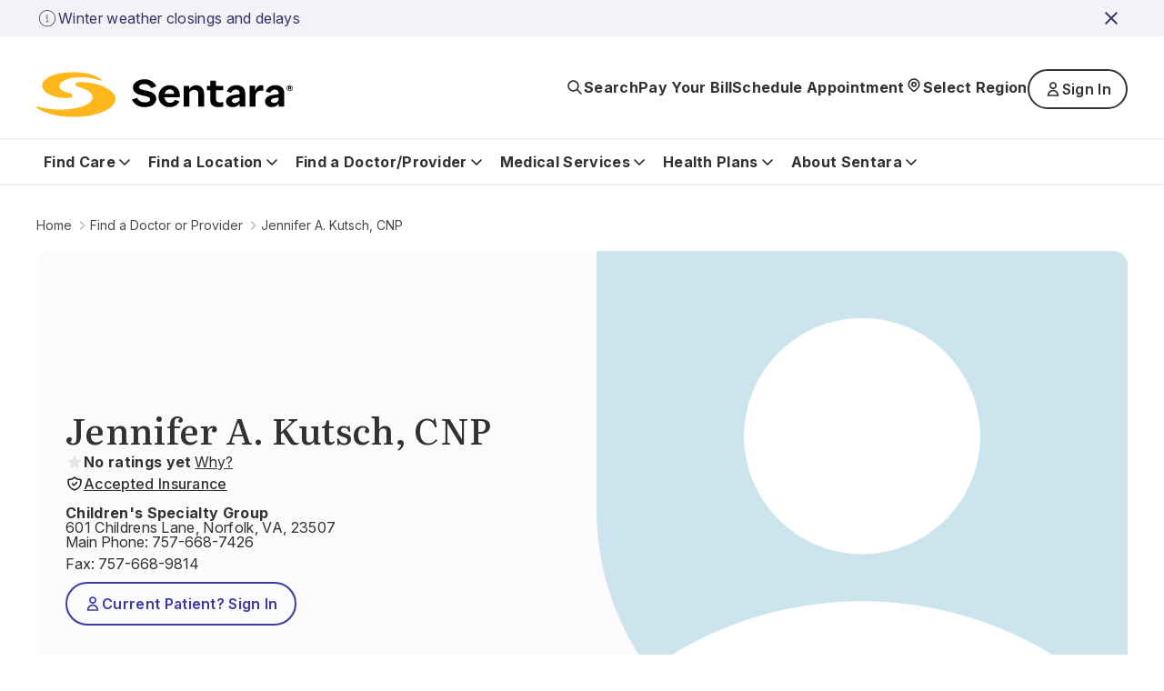

--- FILE ---
content_type: image/svg+xml
request_url: https://shc-p-001.sitecorecontenthub.cloud/api/public/content/ca910395d01740f3a57c345495d46943?v=95ec2d9f
body_size: 30241
content:
<?xml version="1.0" encoding="UTF-8"?>
<svg id="Layer_1" xmlns="http://www.w3.org/2000/svg" xmlns:i="http://ns.adobe.com/AdobeIllustrator/10.0/" version="1.1" viewBox="0 0 48 48">
  <!-- Generator: Adobe Illustrator 29.0.1, SVG Export Plug-In . SVG Version: 2.1.0 Build 192)  -->
  <path d="M24.5625,10.4375c.9141,0,1.6875.7734,1.6875,1.6875v1.125h1.125c.9141,0,1.6875.7734,1.6875,1.6875v1.125c0,.9844-.7734,1.6875-1.6875,1.6875h-1.125v1.125c0,.9844-.7734,1.6875-1.6875,1.6875h-1.125c-.9844,0-1.6875-.7031-1.6875-1.6875v-1.125h-1.125c-.9844,0-1.6875-.7031-1.6875-1.6875v-1.125c0-.9141.7031-1.6875,1.6875-1.6875h1.125v-1.125c0-.9141.7031-1.6875,1.6875-1.6875h1.125ZM22.875,14.375h-2.25c-.3516,0-.5625.2812-.5625.5625v1.125c0,.3516.2109.5625.5625.5625h2.25v2.25c0,.3516.2109.5625.5625.5625h1.125c.2813,0,.5625-.2109.5625-.5625v-2.25h2.25c.2812,0,.5625-.2109.5625-.5625v-1.125c0-.2813-.2813-.5625-.5625-.5625h-2.25v-2.25c0-.2812-.2812-.5625-.5625-.5625h-1.125c-.3516,0-.5625.2813-.5625.5625v2.25ZM12.75,11c0-2.4609,1.9688-4.5,4.5-4.5h13.5c2.4609,0,4.5,2.0391,4.5,4.5v2.25h7.3125c2.1094,0,3.9375,1.8281,3.9375,3.9375v21.375c0,2.1797-1.8281,3.9375-3.9375,3.9375H5.4375c-2.1797,0-3.9375-1.7578-3.9375-3.9375v-21.375c0-2.1094,1.7578-3.9375,3.9375-3.9375h7.3125v-2.25ZM30.75,7.625h-13.5c-1.8984,0-3.375,1.5469-3.375,3.375v30.375h5.625v-5.625c0-2.4609,1.9688-4.5,4.5-4.5,2.4609,0,4.5,2.0391,4.5,4.5v5.625h5.625V11c0-1.8281-1.5469-3.375-3.375-3.375ZM42.5625,14.375h-7.3125v27h7.3125c1.5469,0,2.8125-1.1953,2.8125-2.8125v-10.6875h-7.3125c-.3516,0-.5625-.2109-.5625-.5625,0-.2813.2109-.5625.5625-.5625h7.3125v-5.625h-7.3125c-.3516,0-.5625-.2109-.5625-.5625,0-.2813.2109-.5625.5625-.5625h7.3125v-2.8125c0-1.5469-1.2656-2.8125-2.8125-2.8125ZM12.75,14.375h-7.3125c-1.6172,0-2.8125,1.2656-2.8125,2.8125v2.8125h7.3125c.2813,0,.5625.2812.5625.5625,0,.3516-.2812.5625-.5625.5625H2.625v5.625h7.3125c.2813,0,.5625.2812.5625.5625,0,.3516-.2812.5625-.5625.5625H2.625v10.6875c0,1.6172,1.1953,2.8125,2.8125,2.8125h7.3125V14.375ZM24,32.375c-1.8984,0-3.375,1.5469-3.375,3.375v5.625h6.75v-5.625c0-1.8281-1.5469-3.375-3.375-3.375Z"/>
  <metadata>
    <i:aipgfRef id="adobe_illustrator_pgf"/>
    <i:aipgf id="adobe_illustrator_pgf" i:pgfEncoding="zstd/base64" i:pgfVersion="24">
<![CDATA[
KLUv/QBYtCQDKiL/nzoQRUTOAwAAAAAAAAABAAAAAADIOXj8jurRliyH8ejhv+jy4QIJJKmFhaZi
vIq0lEDSB4eoVVXVVTADggkWChUKufkKoGO4phkxXNPzawABEcM1xnIJfXlnnmPtBHV9WgLBotFY
9bZhjssri5YFiGVQGeYdTaY/+Sq29FLMV7ElVqvzHKt5jK9WmXmO1d5iybGErgEg37Xk56vYUpql
CIrimK9ii//jtwfwcFSvnXFDshTDlBzJD765DLNaPiD2aOo8hmoTFKE55loVwq89grWNe7INky78
fcnzy9LyWO1S1bQrnlNanL9zjcuw5v0ce8m4dsf2a2smAGRcg+WbpQ2gouP7tXH6vfPvf/nDL8bm
FB3HNwuOb81rdz3XKg2+3zqV369miqAojq88v5qc0++YD4hzPHbVd45rMS3PeazuLTy+iHQt5y8A
ZI6Wx+w8ltHMCYrQwNeL0XJNy6LlO+/EcK2S6c+nJUraKybD8WWEUNHv/KY0AYw7zvH37nQts+Jb
GxDP9qtWabY8q/Cclm/7jgXUWizgjvH4trU7Xml9ruv003xJdg+GZSxAzt855vQuMvBbbkX/PU+O
cT6AnedYHT1YauA3S9EkYbpWxZ0BMUxPWiyZ86rzvE7D8q7ruY3zN+8MkMuznJJxGWTXntAkWbTc
wmX6BeWr2HKC5ds9cVlOy7VmfmPOJ4YlaZpe9yQ5QFzB8xjH0XhOvfld2wPYL1fJK0JzLLSEHbNr
jRaz3hiLfi2a5v0ERWg5Pfm0PsD90rWcq+SG9p247M3f1YRp9hT+8Oe4bEk1mUqTZQAIpTRxnsfz
q4Fp1qGt4vXTMseXwSHNaz7jhLSewVovjbSL1r0mgOa1Aq1rFK1nA4S0nqEhjtazN5TRejzbL7nz
ZQstfr2YT0uU8jn2ruJ1hMgaGi1ATVe+DI/nAfJOfqMwza5phqe+Z3h64rJOeuK03r3WRW3UvPa1
Lv7S+y5+Ugx9N72uhf6Hpv+dHM2wl9+bo/cgGJreJEeva2YfTbOTX/SfNEPS69kou9MTp4VZ777/
Dvawi33sZC+72dGedrWvne1tz7r3/nvQh170oyd96U2P+tSrfvWsb33//v8P/vCLf/zkL7/50Z9+
9a+f/e3voAc/CIIhKIIjSIJZCZogCqagCq4gC7ZgD334QzAMQzEcQzIsQzNEwzRUwzVkwzbsohe/
CIqhKIqjSIqlaIqomIqquIqs2IpZH/34R3AMR3EcR3IsR3NEx3RUx3Vkx3bspCc/CZIhKZIjSZIl
aZIomZIquZIs2ZK99OUvwTIsxXIsyTIrS7NEy7RUy7Vky7bspje/CZqhKZqjSZqlaZqomZqquZqs
2Zod9ehHQTRERXRESbRETRRFU1RFV5RFWzTrqU9/CqZhKqZjSqZlaqZomqZquqZs2qZd9epXQTVU
RXVUSbVUTRVVU1VVV5VVW7Wvfv0ruIaruI4ruWblaq7omq7quq7s2q6d9exnQTZkRXZkSbZkTRZl
U1ZlV5ZlW7a3vv0t2Iat2I4t2Zat2aJt2qrt2rJt246syIYsyHq2s+3KruuqrumKruZaruMqrlm4
gqtf+8qqq6qqqYqqpkqqoxqqX+0qm65pmpopmYopmPq0RVc0RU10REP0ox1lTdU0TdIUTdDsJluq
ZWaWZCmWYNlLllRJkyRJkQRJT7bjOqajOZKjOIKjH1s0FME1VMdQZMFsBdMRFNvPlp/8rF8zlOxj
CH6flWj5fWuyq0qK3uwsmbEkOP419GIbtmIIhtkP2b+av/TZX1U0Q9Fy7GhrZu1qqqZqpqBZlmVZ
ZqNfyUxsRVZcRVVUTbEUSVBkw/WHGTqCoVd/WoYf/J/NUpHtKzqGHfS9n1nLrmqapahZkumYjmII
fp/2tKdZT1u0RVmURVd0RVdURVU0RVM0RVEURVHUREu0REmUREl0REdUREU0REMUREH0ox/1qEc7
2pqsyZqsuZrZaqpmaqImappmaZYmaY6maIpmaILmN7/pzW62ZVuy5VqqZVqiJVqWJVmS5ViKpViG
JVj+8pe+7GVLsmS2kiqZkihpkiVJkiMpkiEJkp/0ZCc72Y7suI7qmI7oaI7lSI7jGI7g+Ec/9pEV
VzEVUbEUS3EURTEUQTH7YhfbkA3XUA3TEA3LkAzHUAzDEAx92MMWZMEVVMEUNMESJMERFMEQBMEP
drD97F9/+tGPfvOTf/ziz8IPfv/777/1q1e96lOPetOXnvSjDz3oQf+99923ne1qTzvazW72spN9
7GIXe9jB/rvvPRPIRhmcal/rWpZgaXD8emn6g9AaOR3L8Hu7dKp5BkPsaInYflsdDaZjtf2q1TiX
Yx3tjmFaXrXyVxPKY/qdNTktv5b7pd85FiBbcJiO51RrCZBzVWzjd6ySW/Z7s+R5ftX8RvMbbeWv
hs7gKdnSUuWvAB3trnMZZjVaE7NgVpvr2jPXtUdr4bE71e44z19VnOMDdOJZJef3q3nh8lynXgN0
7HqOBdDs665X8YrQElp8v3ObsOXXQ2gJFi2r3tujIbRErooLUhkNjgEg33WuikGIrF7REztW3y4t
s2Kz5lRiMhYt57R8a+gac7Jjedxh1XN9azguw3M6fr1qFaZZjss6F6/3i3r6dJzn79z+0JeiH0nT
/Gb/pve99Ertk7B8u6BnaN4zGrTMku9MzHo1HClALINEOD7BNCtAnL/0HeczeiJ9KWrj+DVQ7F4b
Pem96Uuta997o9f86MVw7KX4P9g9UNT+L7tZkqE59pD0Qs/QGrEMqj10bGdO3U9QLgu18Ddy1knA
aSWfcjrO6Vo90TIrTk+kx+94gNfyimHKPDbXeMzJY9b9evw7t/mNnsQ5huuLOUG5zGuNeH5VnZh1
v5ZT+CdoLtOfO55jnN7DsJPfaEzXGK0hQCwLiHuofQ9qHwQZWjh+xiyLHvg10Qt/nL+z/Yo9ZaiV
Ie6635dd34kSXcsyK+aMEF1rpC6H47KuNXAWLed53IlZ72tyIicol2mNmPXinxM4Qbnsm15r3HHq
FcPAsxxLT99PUK/l7+uu23iW25M4QbnMpXrnVBOgnudYpL05HbPei0a/A6haA7/ruVZxPFbVtyan
41dMVa8cl4meDzXRG0NN9ERN9PCYI0s4LvuhRoaaqHmtMaBOWbQM07E65bgMLMHRa40YADKOvwLo
V+W47KIRQAAGMIYNURP/Z36g1ojzd6VrOcESgHvzm8s2XrcQWiOec9nDcVkCoSVU9DunsUWja/yl
ILTGXbccl3mve+bXGnQt43cMOpUTlOOy7oVfS3AQd52/d47H5nmiaY27zt/4Vjku07oHMuJUDaOM
jmbjAhliYYD7i8KJbAwDAS4zG38QSn5Xwdj9PRSxwt/OD86BYFi4477T8UCPbjnQfaZ7PF3ccd9c
drLgjwimQKXbcXFL3IQ7HJZWKNSA1lLCLXEuE+EOsrvbEv/gDlBkIr5bog0FqnPZQvM4/MLnxC0C
HtpgysQmcN9c1iIR8QEU3a47FlxUCvS5uA5m1fY/OjlAukAYf2ZM2+697QAvdMKQa7UVAxGFOyIY
DLBvoBKph/wRLgIrC+htROF9x0KPrx/o8vLN7jyCIBItEf+8F0U8uwNIODsuAy8ZlaNjaB6HP7hd
p9jNDlCFJxgMcGf4z8IP7pPhwmWFAc662FTOuvAKWovNU9BabCKTwthU19lthcWBNYB5QSzTFaSH
RDdUyaOYcYL5KgIclZ/8SyOSWcQuaPeJqK+xKSnnpS/i2dkCCfs0bBQD3BUCa6iABIJKfBE54ImB
wH0TePpDJCXjsjjgXGYiNQiNCETARyCrMDtJqTBdINrH7tbIedgiyl/kdwf0ubg+gCk74dcJFBZ+
e5sApZGXfupU6BxYQnHLbH8IiRRTTjZ5aGAwMWWnU+99FzYBS8cMbBICAmwaNwQXucqEfGm6VZxb
kUeMh2G6u62AiaiHh26V7tPtAjcil7UCpoWlFQpJXgNaS/eowAErQ7c8C40SArGJgCHOLROd8OuW
M0a6B3AHl4li3y0PB834FpBu2hvgXhCZiO+h2xKC2RAgeDPA4Vw2mBQcWqW+ijODvMWE4pZcDB4/
9Ko4OrpBsBOFZPmIRoqSpiRaLSyqX0gSxHn494s8wWjG5BSbWKbOZWBpZl52AeZ/OPgqCGEYM17q
JYnLFquCUidJLSyKCtZQ/SiYuDKlzmWJkUhQKm1MJ/a8MEieUT0tJJYBvlYgAz3j5oNXZceBjskH
7gnUGPhVn93b1a2gAcUGwUgxlQV6CETaDwdaBjhDAOS6T6FbBOwKqLsp1KbV4TIWfQBlao4HkSAY
YWJJ5RA7I5jTWBngXDZInDqdMdoIoE5fjDrYiStc5h1KSgU8ODotVyzDwdwFES5rwCYbdiAT2QwT
s6S49JWgHNguXSUIuczUwi6SMJYuPO6kxkRDIhiil2BkAblnx2UnD8dikwa4f8bLGetY0n0D3H2h
JUc6JVF0wq97BmnpAgThfXNZJsKKD54vcT+t2GJ4FFwu+xAQ3I5SL7SLk6hWmxUTcuarHeBctkk9
bSeJHDeoUyCMkUradi6rQwPcL7ERRhDfdoBfFL3tIVHrIrGfwiQaEMYOkncbw3Yuy1UD3FlGKbIx
Joq1kHLbom0HOEGDv/48vFyW+Aa45x1p0gW29xthykcXc14Oga7EZRvWF+hIiZBNoQrvxukh0TJs
7tnFSgvoCYQqR5dJqJsYaw1wF5GI+LBxqNjNZQs2rxudJhEWUEKB7aBqUJJuv2BwM8QmXpR+LkN0
wq/XrBG41bnF8oGAAgYu/YynN27UJsOnVKkoD5eFPpkB0IFomBQPtgt46qrPrnh27JfxdK51HZyH
vx5KG67GJ0mPhYO4HwraDhz8whixJyzOp0C/GBFg2SkPS8MOrJRKHn0VMN7XqlTNGHFEx+B1ymWh
6PF1O6Fu4swhLpxO+HXOIrSkQCXfsQZQW8llc6x9uWBiq0WYxNa6zm7rFLQWW4QlMTYFRiCxZTxV
t13av9hy/N83bslLC+gd0HET2Valym8gmwF0VQ9Xb/FN4nOZ65K6IpKQi/k6r9EFHSxEKPgdDCnY
2SaVdcBy6dhYescrQTGeXYkSzw5CQUk2BRAPvQVp0jtEhPxNC5SgnnuUoBuaYLZcVhkYJah6yL9I
rii4we7zvQTY7hG1BGuHLt0sBjVK0AECct+Sx+PwXfXj7DbTAnpcJoJPi22BSxBbp/2LbQSfFhvn
qbpNUtBabDCPffB8Ypm+EHkfLXUmLEJYlTyaMSeYr2ChtLz7iVxQc+JX3cAKWTyCUXl0XHbBPx5u
EuomgnkL0o22B9vB0Ux9h0eq73tHqg/llZWI5aOUVFSbUaFu7aUqG4MJK5eVZgjVf8FI9d1daHaj
VgdZJ+xnFSFwtQRrbcs3uIAF2K7gjFQf7oVmV6+ZUkOgVBO+Zw+g+sK+DZ4ARkDWjAGDSkmeOsB+
kmRAQCLin8dldkc8O4To8fV/6YxtDV0WW6cR6zZvhUpsLbm12EwCTGITcJ3dxjl8jO0hARNba+Q8
ut/YCIT/0n3dMDG5fhByVJ6zYSv98TEhPnqaON/HaLQ8l00WH+9zBQ4WCZWbCyoiWR7diBLPDu7g
AFm3KIYAwWskGEuwTMGCgsQ8Ix0D3E9UBhK6VvHsVpEB7odL9/UvBYJ0JEo8Oy5baDFcq+JVLCcT
tYN+WkPzfoJ+WT4g9ng/QVfPumJpXFDH1yqadUEdXFbFtyb0qtqS03VL33GlzmOoC+r4EBynXuyA
2OOCOi6ok+Ov5bXx+PViXFAHT8U6OV23LqgjSwSoW3QnXt2xZo4HyJr+49mW8zl2iQW8nQmKanJO
o6OfoBxtQDzb8qz6jiejdTRsJv1kvKZlraY1c4Ki8TzXKlq+5xiuX7Bte3OOzznub9u27TnHYe+2
bfy1PfhWDaCa7ZyO5U/Oct5ZtwBa5e13hm9VbeP3rOqhKdoDYvx+U/eKll0v1suKaQ+35ZSH2+Nt
kgO8VHmMe7hdr257hr2cXs2xgHj2cDsVw72cXnn2APL12q9a5WcPt3utumP4beEezrrrO1/Fs7da
1bmcp+qCmJbnVQx/rw+Q46059dKxAC+eXxXuwbcHwF23bHleefCt6i7VO6e8e1a18lpFx1byqr5t
76X6ArQESZMZ6CBIGhznb61qqXhA8zreBxHncksAHI9v247hnj2gzsuY9b5kkfx+bNEsGY9hL1UX
pGj69fAbvm8cj+n8nVcebnuWnNNvfscC6Frl2QPg+uW9VHFOy97LlmeVZw+IwXbt2QPoOqdrlYfb
3m3bdyxAvldtgJQGx7S8ildELYB327bqtt9XLqe8VF3Q4TieU1W9xngMjuM55a1Wted6sexcJa9a
vaInqZqi5bTsXfQ7p2zZhc9zrYpZrx3Ddx3jdywgvln0eyPm+fVSdcH3TVDtw/RLyxato2E17/Ma
82mfKDSgTl1QR0PAd62KObIlv1E4zt+bJV8QmgOX7xc0QenYRWgO9I1v1K5vlYNq/NfKcJ18PqMn
VeSHSzJFxgyyjyVjHMOQsXrJFMNUjaRomiM5+lIjR9f9XgZ4ZxuXV68hvIzXnNozx5wyzFXxHHdQ
fLJqOS2/d47TtYrQHAMD6tSub/XkgjpliDhx2UKAFd7KYVmA1gDiAAO8AT8Vq+5Y3YlV8uwFWOFe
TuVx535juqbh2KWqZwEN/H4FCGjg3/GqczymOuG0AUHPrwFv/q7xbL9evCHAkcdS8p3n7w3Pckvl
wPO4E8+pV75fAf7NX/jN49d73+gXEse5sofOZik2A0lzGylHTi/UKM0nl5E0Mbd3mZzS87PD2Cgg
yti4zFLQWmw4vg00lE4ROVAE80+fiLpFTp+DTDBfgYyovAoBDeDgfTtQYvKrjigQTEdNwu+vgGX7
gPE9Ok/CrgsHHB4o8VuzSm0CPsobsXtiqPF7LKH4vUFcUJ3LDBwFqrfoA6hzYgu3S0qltkdYs+2g
jWF7gyEg0IkS4Sacu82c5QQ6cSmd8OcWurkHBpADNVIwTy3mCJfZoJJHLy5G58PUohbKgN12JM58
/USC2L6dWhZ2pjCLA85lh7MVuxkQ+b5bmIzbMTXB7e2Ap+0npLc9Eqoc3ZxJ/3ZxS4pN04Dc90pz
cLe8CrATcenMDqSyECQcrULnvjquB1sBvO8DosPdeYSgs1eOTvPiskyBKCpIdOrphEi4J1Ds8rmf
Wd60OquK7TsgmISEMc1OXGlhUK4IywK7yBPM0hkZdis+WDq0i1sJA51CYzSJBh+nRbdEPtkGBIUR
RGGWseTwxupvwmUtvBtFVLwMgIYGx/g2N0uxofgllhghQiAPFOn0UEbBFUijA7yNf+5yPyo5bCiI
mxid7xVxKZ3L0ILPqqv04PVp7XH24+zw1KOrWzASjAQjcRmMBCMNhAipwevVz/5WEutBsMNKATus
uiF2IkA0VjXoE6I7XEZ36A7d8YRirQFWF50QhzfAxOMDocQoHjLJ1628fLZ9UcRTkuD80tUyWJNN
6KEKKgmB2C6xMMD9r782aH6N3yqq8Cv3QBV+VQ+X7rsN5AHXNDajTYB+xUwvmEBNSEpJeXNeQOOW
KtyBMl7OyGXuB3EGk+g44Q6Bj5eP1I4JFN2S1FAvjzCjcZQ8g1uGcMeYixzolpVyJt2Kui1xD+7I
hFgTjDCasaQEOykmFoUsLzU5EEYQauF2cXMH+En0XuQMRxg/R1JqO6slicJSgkMWPqabbWeY2kHp
MxJIG2HcsL6AYdIORC5OIYVoiZiZ6ypfqqoqL1Xbnn8RP4AOsI5/ejACrYy2dkHiN6rW1TPlx6CF
UuqKNHx9+b5DyntIgWXhOzvj6lzGaEmsT0c9EfFSeOmLTqHUU1cdT7l4yv2euupwKP0qnsJTXHaf
7pPrcfiqGgrdJ/e8DN6BEGYZvIcF7LBawA6rBeyw6iBQCDSxRTXog50L71x43GvQJ5TIPh8VBNWg
TtHjgrjHBXFHxAVxf2lempfGPTv5AyXpagMl6WqIkvTTG2eVjftAwFzTgGwoIuVFgZkFkPLyjQJY
8SDlNWgUQMrnMgsgQzyF0i9hgRLWx89Q+iUQCkoi8SGN/EE2SA47c7dguj4Fkp+d68K4C3dt+7ah
wdt27uD19kJkL0Qna2LYCxHLELEm9l6Izk+GFFpWvXsOx+Bg0KyjO4IqvEFzdlxm4jIu4zKKp+q2
SCF0UXqpBZNoPoIGkLYgXD95T8x3iExUnjutMir5HijS+ZdGRDFWHt2IIi0fDzefCuIpUUiEEIVA
POV66qqLOkIo5CEaqwWi0T9vIQ78qnMZjOSeMBKM5J4DoYFfdQO/6rbIFtki9wQZBiJV9WCHFahL
1CAu+xg2DarwKqfiLarwqguPP90b9xcCJemHS7dtGpBKyH0gILglHh8ICFbsiv9AQC4DK/a2aUDG
GMVTXmYBBGMUf6h4CEh5UQYVD7HNAohTPCRfERAuqy9dXvpcNslLnwDDSz/7kwKG5ONnzmUniYQl
YUlQpo/63vRRrVD6Y3Ao/YOYXbpOEPZTtmcXItZkYBkiFkRi/ULEsqY8/uu6Sg6F1ya7jQB3cNnY
oerH6b8Y4bIK+Io7qBI66HY6MCiFZUL8O2ZfPoypWHWW4OG9IaJg/z3hMjzl5lw26kyh9KuhEdFY
9fvk3icXvE+uRzRWffQ4fPU+3Sf3ZAz8ijHwqw4juefAwABn8MJI7gkCgUCgkArCDqsPO6xgh5Ut
uhDUk3fhMZgQUYU/fN8AexCeUCLhJVCSvkigJL1LoCQ9gZJ0NaG+cX9p3POlcV8atxNSnN64H05v
3Ct2hftAss2Fx1yW2DQglQP5gYCbBqQCVuwPjFE8BKS8ECFIeVEQjQJIeSm4LF/zFQGZFCwOk4KN
Rag5Cy/9e0VAJKxTKP2guCDuEtbHT0juNR8Jl0lY4Pegx+GDQCDTdXbfhd34cfiKlPPmpQu77Wnw
+p+yF6LaQ631dtD8dZSpLwtE6gFTIFIP+avp7mGA+xxrz47LRgtiICAaqY1T8rksJmRKHI5hSlAF
g9gEWoLTl24Z8iWJuuWLOyC2Aia6///VwzRpiG65IV1KfeESlH4egZc1UVrEWlCY8qjfLScLAtK9
PTID/Iua0tsE7psUG2EESUlA2LjdZLiDVxTet+pE8QbC6PHUbQftdlAShab/4hQI4we3A5EoHM32
h0AY/8HSDkiJ0MMoRTbCCGI+s6PzULGbyzQJwoGAknS4JYVajdtBVi6LGTZG6el0kLVDiQnrAOVL
Ve9aPY/Tw3SzljT/Ih1QS7CSq9GKFDOIVcdQNho1xB4oyI1CHTggSF0RO1JfPs738f5F9OKgJNJF
RrlMdMFL3wF+nrrCU+7J5RwslH4Vr1NXKP2qCE+JEqH79NK4HUeLiAaiseof0Vh10+PwQyHXPBVc
dhm8fmBgYGCgEA/ecOBXA7/qXOYHftVhpIHFSmJ9/9S1W0lsFsIOK1tki2yRe4JCXKYqThLru0P9
PnncI5/PZ9BBFV79Ljx24XH/XHgN+nCZwhPq6I5Ld1yQ7rgn3XFjEZSkq/07vXHnMsbpjftL43ZC
iAS5bRpZxbZFLsh9IKCh4oJbBbFpQNgTrNhcViFsGpWeeyAgh/Lq7pN7dhSYWQBjlDU04MLjTnkZ
KIiKh1AMXqMAFioeQsliFJ8/RC4TDfyqTwoSIpfLWniJyy6bBsTAIiCTgglepwMWAclchujsJvmK
gHQbvIGys/AUSn8CTOFnLsHPl8aVsCB5JY2VvoQlqS8SlmueXBY7c3aT4HXaMUSh9P+7dJ0dl332
PcD9Ll13eYid3Aih9Tj8gXl5HD5hSz0OP1a6zm7zXZjL2oPm7FzC/Xkcvl26OkS6oJgE6Yd9WOPR
1a0v5bwSfxm8PuW8mwLIiZQBmFqwi7PjsvblMphl8NY/dY48ddW7xSZDgGisOmtyzRNGcs+ONXia
uHsraC9EhsTn9MadNRkIJNBScRRA1pSosAhIx478Z+EX/rPwXEbIMySWo2ConaHigi5eYj2XsSZb
JbGeXohOPPVJDoXX1yHYYdVrEIfuuGek47gszosHBAFDr6XiId2a4XBZzIIqfMp5Fw2C/OGK2EnS
OQNK0jUfVwKmzm7F63Qg9ZA/jhMpHWbQnN1moyoYKnueHZdtLt0HdsKvtwWpwq8j1zwVhDVufdwa
t770e2CEfdYNVOG5TB0d4P4yaCYdsrg8Dp+TcSem6+xUvE47LuKp/TqXcZnBwGWh6PGFllVnSMwz
t2Gps8vpFO4y3S1YnEqlOi3QYSMRCASDmGi7TTFalLtEIbwlumMRLCUKnUSkmiQ6O5XoIukvUTi4
t1rj0rQ0Z8dlMBVSUOCxJqUxnTQ2ictEGhNIs82xVh5zWYgkKoVIGjdkGOHhtsV+LDISpffNfvUW
kngD8yXYsL4pAQtREhNMoCZ8IwXeI8WlG8SZr/vYd2VI0LVyWa0Rz0/BwCtJxEoi/QSzlPCo2O2G
g9eT/gO1CXAKAg/Rb0T+dS6DdRZn1z/vJLG+kyzOjnGSWP8xi7NLEA6dUGKQxDaUT2AgeAvSpAMR
eHziIO6Sgu9x32p8+qHl46HdoUYsQVgwW8olHWBDHUpJXWwEJKUkVw1jnBEtv9uIZ8fgTClvGSUe
I54dpJIS+2dxvw7j9BRe+ozWvaAykLCLuN7A4voEpjUpMHxLD+Z0dpkFsNSeX++1AGX9HqyF57KK
eHaMzrLwI9jEekSjgUDA3ROF0o8Iz68bEn0ifq2YqLhnKOOap6eKX2dIFg9RIRHPbuHC446QiGfn
nd64v+wABOSyLqIKz2jhpa/oPA5fEWe+Tl9Ew8dlGRu2oLjObhMgKSyNUjqUxS8gp09kU5U8Khmd
mK/Qfi2/lRoDSLvcjyIILE2kI7I8Oi6DgTxKPLvOcaCgamCggnLZWBLPTuxcSifxkwE0uQuqvQwY
INJxJhQtKBfDgvzrMM7j8D/s3/zriIh3PZd1U67yQvnXS0I5p5l2bKmrhCl2jC8XB7ugfmWUOLUn
cDP9FAi7Tgvk8FMm18j1hVxfZ3BCGHxTX6//xDy/KTVK9VDq698n9fUFASXpjEzqHRgIX9HXCac5
8Sff40Oir8OT1RMfIq1bmpuSkshMyybkFoSsQPs50KyGQeD9VgYByiL6+sszwJ0gQDi7ziOeHejq
XD5wpPkUH83XC7CFiCr8l9F8/c4MXl9aPh6WqYf8pTGJ9QoCStIXrebrp4jm67HtAwE9x/16rAAv
/Y4USr9i4U1c00J1TYqHa/IZlOUogN/k/DqXQT4E6WeoD7Xwdo8zQZ5m/kp6aWCgT8Svc5kJc6nY
vPFZhRaGRDw7BqKx6p1EPLsOdlh1iXh2irgAcXrj/nmI3vOXWQC9k8VaeLsjnrVGPE8Or3au+lHC
XknosthgEGVskHItbBhPNdh0G+XwMbavXAvb6jq7DXT4GFuIEUhsBhKXwKAgEEyimwHy0U3k5NHT
4mK+AzlReXTcUB8HKd7H88UmMrBV1EYB/OSlO1zskMvsB6rgMnXggkpFJMTTPiiNjdtiNqrRwxKs
40uUoCzYqERGdEuw5lvNZRKXJNF25Bd+q1GVn4wCqF8pRE4fbdSXjzLC6+cahA6qThALT1qwCAiH
sxRc9qIYvGcV4cTpADtZxCE0NFAHWIujg6zgxULgiEm+ll/A5EaEvbA4H40exMgEhlsoxFRQeXSS
6jwHuz8RSItVpRKUDJdxGZddTApjc8xyYosYcIkhgqh0kVug/AOroAUzLArxY6YT83HZQZ2oPC36
VH6FDBjAxYn8aFdZRC7jMtKCit1chhdECdoKfFYRzodBpeD/zC6XjfI3tiY618ntfHR+AGO5ftDY
2O8KyJyvsgA1IpYF4uJvmLiJpH5B6W7hsuqkBuSyT6CRVS6XtY3wvksLB5cNuBuXy7YQpNcEDy67
4P++N42n6rZM6LLYvFEBsXEYJWODrUbEjxVAkcQETvwvhy8ooUTiQNpi4nycJ1UeZSFWXR0FUD92
8FQecRC/56u3UIM94QUdg2c08Mrjg+/5G0odE4OCkRhtsoo4xJANbzsS67ms4J3RVjG7Ti36iajC
w0Bsw1Tw8aAkBQcy+vJl0Jxdw/LxMDYQ5h0sLpEtlcvy+ODJ2MBsuSwUQjztbdMLlCJ2kLXFbFRo
pNsLFCNKB9jfvVS9xDCJVkA47psZVfkz83H9wY200MsGu3xbikr5gpgwRw626f3ugpe+QwQj7FND
Qu6by86Cz2uzfgTjI/Is8bmMy2xJ4nNZQUHiQfi02FgTaLGVK1RiyzBKxuYYbLpSQWuxHbgMY/hM
vsZjUHnOoZNRxGPFQQcH2CcSyagp/+o8l29z6GRUo0JVXlUwVC5baV6Vy2IQl3EZl7EYKm+SzlAe
cxlljbm4DOEqIIcPukMvXZysmENCoJRUmFMw21MkmG3nY1BpH2HC2lhrQ6PtXOZ9LO4bWwVyhoBA
yqP+wSvUgbcIXX+soND5RqSEC9ZhQkZn+Lv63CFcUC4jqGjLr/Lwg70jv/CcB2WkNlzwdBNgii3/
XXbPtQD6nBIu47gojogv5ad2QMDz1j+wvU4fBq4e1PVw3ZW0FiqOk8tq0cllcsvGv0gfiRKUFALN
7klbCBymhulmF6qSNSOSz6adlVJS702UoBVI/kUsnXSA7fiY6P5YyZoYAgaVpgKjBOWyyDhKUPOi
KTVIFuS+N2eERAmRDfVjnBPzIQ6uFqRTqSYyIZwakXrBpjz9UReeHixyD/Z+XeQyc3bPbS4ZNOOQ
fy7DYxzIZd8XcQ6gCOqD0REXi3rZCJe9poVHcBknFfd/ar/OZQWbpdjuAZAHbRHIHYsTzoMACnIZ
h7MUrcyIYjdPfmonjwoowmUx6EC6Ou+VmyF2YvANAuFKuUyO2UaEY2lwWSSSWGyd0GWx3QxVt1Vc
Z7dZDh9js9iwxSZAOCgw7V9sqafqtoin6kbR4bv4fDRc/PageL+Sp8KIO3IxH14gVZ7LIIqJygtk
GqueyQzi/4GBxLOzFSfV91xmOB2QbtCAwCqXnSbcUr/QWySe36n9Oqs4fU4u677Bf6+sRkyx0k9J
VOFfqCT0Dvm/75wTfl1eUz+vLS6/Jiv6obCIlzUSlmRSPehpVcEGCcY2IoXCOjgTBJSkO0LP5XuM
GpWOMElcdlKhXja1qmCDYBtW68ZbONbtRkHRLakjsNABFLkNraxGcg8EdDQ2AiHpCn29jpBYhgDh
7BAEz5CAdIhFaCJBtDFusXYOy8dDSEa1fgLBg4NvVmshXD2oRYCVQQmSxalN0Y+VeqM43npqkRwR
LlOcVD8xsaT8IuyQWH/TXOuDiV4LEYgMELEOShlHkxVR4PCgKFFc21JEk0npFe+9LCR6R0BJ+gl/
Vp0TPb7ejRjrfyHuzeKIcJlq4FJLNbe1BjAB6x3el7VwJDCytcU6qOs2Ywd+IL2VRB9cqarahMSp
/TrjpeJALjt8qMIX1rj1+W+AuM5u656q20gbmrGds5zYTIySsS1SRWJT27/YMJ6qSyAIuo0CnxZb
G87dFkEQdBuXYQ4fY/ucdYF4u/jnkM7kewgu7zU9lNGCNqd0R+jGvXA6Md/mw31U4RpoRCTtBwKm
LwRK0hlx5utsRoDtLlg+Oi471RSlp0YTAd+6RdJbopDbX655epuko+HS2VEWCExnJ5ivqHR1xakm
CaFCaEZgRgAAEgAjEwAgGBgWj4lG0+m4xgcUgAI9NiZMREgyLiIuJo1G4tA4IBIGBXIcRlIURpEg
qZyS7AgBNxT3O+FXDYGAGyrV6pA1BMjeENwqO9g/KfeSp1Sgp45grd/YSOQpF52qoqdlAbNuPqtP
npqQ0YSgJ4TvwyxHTXoa4V8lPRUqT0vb1dFiOH8iNJVsnJEOlZICPCKUaQZFWCHU5H0gNyi0C6G6
p7wMyuFCqM0uaWlQ8SCEwvz1QzCDWtgNQiWo8BDfPko5xay4KnlHE1gevp1EKmcJK8jz0kHlcGSs
/LcrGFH1w1KJCWdqWUqmBzyp/nWjs3LoBzgylsDeRdUUk10iFAidAeJBQmgFIspGeY0u9hKAuK7p
DtRIcElSNFWRRuIz79QAlYMklUA54uTMApuEgEGidpJqFoPT0TKyMXVq70Qr8KnTWd4UpoMnL9id
goOJ5fNYG51zvkgKGaywcx3FWH9jorKwJH1igcrAIAQeuAMwCIrw7E2YwjMOB1iuFxHsmabGDPkL
JRa2F922EogHDcEKZT2ScMqkaElyeJHMo6YpcxxCIJkJZgrdDaM3HbWlx0O7KRff1DD1CMy9jNGU
aLABHymsisI6d+Ie2Vw7Ex8haszJ3QKWazekEc6fakK4YAcNqEuoCCGA8N4lOmN0+A2MuE97a6k+
CpSADXLSEHBjPPQguDUgEoNNzC12TSBgewNwou11ojHJa5IQ4vbE9A+IMbgSj3IKp2Bp1tLdHI/N
1qRToAyDXB9BCxtXJWF4JD5FZ44w+QyfTevc/iHiki4z21ZwYk6clRhLNghrUK41y/MnWWlGsVPZ
mHX4zRgjq2euMuHpmHGwCnUYPnIt1BEJ7M5ld/zBGyo0FAIzSPexDtzhcBEAkTDan1lGkAUR7SNZ
4hZaKwNvWSBJ7J9egbvWwBFThFPp+nk0gX3kEWjpx4sLrUTDBgIMoh66aFwfJ71EIPm3I1RstDBK
rrxuOsBKDA8S0y553V+D9ZuNBuS4L5aWdl/ZGqg4eloGZf20m5pf5SBj8SnJ8mQKAysAPUYj9Ahn
UJrESrye37Rb2eJw3ytWnHzEshrmL9Z74x9nQNbny5PSKgDXtZANve1vHVfjxCHELQqGXGEsvNmA
ICwt7eYdsZownj7JfadkjMtwpi6Um2TRmfSTLCHbkozG7C+2d3M7Sv8a3gA0z3wUeTjlbPWOy/Cs
1K6Kt4jU0zietLN18XYjSoH+JuCSRYVZqeSKG2ioR9B71/sgK3rKaNQE70Bx6FfXSUmoJgHLC3+1
nMnOzc1Eh0fqBo2pWzspq8Zvclxt4YmxvceqBDFp8DxXNawlHMARrmXdonJ4Kt0eZGBKc//irZTi
v3KIRVcEpGFTw2v49Sj5/PuXKiF/IKXLcHxKD63tg9oqzZ3rbTXc/NfrvVsr3a+fwUqSWz23uV+G
79nJstcvYBlvQzGOjADPF5GglF46iG0WD1Y4G56l6ANmYROh50JJWzshMa34iYQ7I5zkOyhsdvcC
b9hzhLKx5hnqPubcczD7+FhjY5AOYthz3Qa3c2endB8C9f8nXc7KZFqFhE+TMonopusuLqZcHVF2
FB3pHH6a9pyUNKJviBxEktxuua9jxkFdsPS+E8bQKCZtxJt0sJRvA+eHytaMUJSfEB/jog4piYPk
drQkhF/c0MOMmlJV3PfIkfp6p3P7PoNafpD3xr470XB/PiPHZbRIIbjZwgX37koNKfGQdXYQh1u2
griDpfbGdCx1WGB/k8reL7w/iFsLN7OvTyp60owozHFySQEotCD0KGSqFmaJrcFMu39XFujiOcI7
9aSfoCZNPSug/Svn04YLK7z/8cBknf5Bvoz/49eOI1+ExkJFItwHL4PPIBMvkvNqJLM7g14Lj1mw
5GsKT8z6+00/Y6u6TXc3y1czQ+/oWb3hfVwm2rYr2jH300knGhVIGTPL5VSct+4hzUNq33GK7Eot
ooXG4LtLdPXempXQrHz+hshMSTOMVGSnuziZNR6f0YKZwMMlEJufXmL9BwRHe70tN4JPSXWr9mrO
n3Gw7oRKkQ15+pPAp+4V5MfWEBTOrwVtC9ZztRvdY7mI8jTaceD9cnc1eGNG8MfxHhxu9jrcrfof
kt4np41Utscgvpbsojt6QGeVYE8/K33sCxQsLQULaYYfmMQhBUbc4G0JjHxLC2Vp448ogCDtes9d
7o7Oo2OjZkeCgtxdGUeCqUx9SkIlghnnAPEyOuiQPOme7jbP7tsL3oAXF2KVbDSyawEC73XFNWrH
rexGTXePw/upR6JnIDrFZQ5FnPD2u5t7LtFZDu1Edoi1tW3gR4/Yu6jj3z+JZnE1O3zallXTKJ/V
gR56F4sTJGKf1V5pg7afCvy/teRAVkmbrK1iTmvaGpm5J1HN2xL6lhW4/LV9K0gd97lUuBVhhrTd
vAAcuT1u/TZgaMXtYX38J+Z2VbX9xGODUCnXhlMOyTmUmxWdghjrteM4W0oP5zAMOjKFByBqu5EH
bk9m3wNE+89NpuU5tmxfJ1KLs/ZjFvS9Yo6G94B6m9X/0EH86h9+Q8zmaLtZ88fhGSE/dFd+48fp
hUTz4G0IoxGp2bfIGs9duh4i4oMs02fORlgFXWTNoNqmKNQxjpz8EIaSGAiJqTuWGOhh9hfDsyvu
1dYHtR5bKSuCr2e/A2qSA23LrNCwVsGWKLWdeuyWBdvqziQMwXMiQhXzPUdsCuhjwJonTJx7uB+f
HlVw9Wbq/QGwWQeM/G71EFwMKNLh7EUItosDK8R0dM1yQ3ZRhFWOH9ixHawQdWFp7+kRiCeOJKvI
eVhDIiN7Wa45jWAhRwk74ngdqc30njgE7kLQM1nraaL2bRAU4OafWTYk9zkk2aAuNlvcUMnDhOpH
2lb+u6bg4Ucon9PgddVTJE8ms2MwpdUFWqrUVhVwFk4sBY8/DJv9FhaC83+iftOjByP6+ar1vKRv
/XZQTz+nf7Yuiu9HUF44YlDoGyEzJyOlHR0QxI1x7EvQbdn9508c+wn+Ofai9y/xUqRgB5kDsjQE
+zPeDb1Nlj3KwvX1P2fuT4q2qUSITT22HtyqCw1QPqT2Xo0bjDpr5XC91lqsz5LfVod1LzYBWSWD
JqOjvH1twanZl6OgJ3HQy2Cm4DSrDN889NueDClo5Nu1smwN2fr9QzXqJgTBbBH+1eq6Ptebnreu
4yTAwIndWizwZEHUDSqW3l8c0bBJg/QRV/d0cFWCKuzn5ZBn4DRqKbOUy+4/H36rOxTJPGj3FIuS
toOl/Qoc5Fbjrmq/XJtVD24yd6ZjnKp21bW3U4qw1bbGVaB/mCEYE7NJQAsRQHQqscN1xyno02QK
tWDs4ptr2wCVBLubc5FQNwHevZb2LKVIr6QIzn0cBWMRPzNKB2UQ8t1oEg854Joljbw+0outAYhX
U3lA+QEAyJFSmP+q+0mMt3d4zvwiALThbsZzD3vyB8SPMKC3MZUTgnSb9sFvVvciTBMw1z7XNpks
xelTo7620Uol6kdWJwEWIydX/bpv7CptyalNWln3B920fTMMnz7JA7irtCciI9fVxXX6qHQ92pDW
rqFakQzSbSxoI88abJyMGjAVU9WfyGi/cEjXASsf9mtDjoVrO0fs8FqcLBjO9XaeRZN2A0tr0PIE
e61nsQ90b8t/1fuBX9+zqJZKJy/tNaYkVmrj2ua0cCwVnG8qhixlBE/WcKoocT3TZK0dE9CuGHBB
u9YJECCp8QlVsfgnbs3tlDip6Q6lzCGs8OCtBOef3PSOfOQi6kYxSQP52sDX7Tz2hS1WeDqrDxvb
xiaLd3QG1SJkc8QIjj3SREIKonBglBkML/pU62Q6+4Wr2JDQqsO/w7hDCClXynz6zpChC1GmyDpx
l9LrbY4ZKy/QzZCcWiSSTWrRkIOJ4ad6mkPumlTrophW+68ndXDzBrTe4a+SLgeWsGGC3Q2E6MFJ
Gsrv83cNV7WtGLfBHCcjug61CzGbxCfaR1twICG8pd79JLDLFiBXB4h7yZq+rtoJ2LxzU++aMReu
2Ud2ONNATlm/5PbrivTWA+CCQOF7Xg4xuTFMkXtN+gpZC9QgZaXemWmP/FHDgIM36+tUDSjufNiw
rsQRw0AQYS8wWKnsq5pFAEdnoQX/iJE+oGQxJqPRuEFf3CPi4QEJ6OE2qqaD/zrj6N4j0HWD3cPU
Iqg1XbaLgAwCngKgVoqWyCimgw0vH7kDyTjrY+d1sD33mXXuvcLFxICSPPfk1VuUAbV1eCrR0/TE
EGnfDSpX1NAi6TitdSl30fzkHYzn3guL4X80Nxdnnot7cIAO7iVHKHuh7YtkK8elhaJ/upbj/nrK
oqcA+3/a2XpjxG87nFnaQC01SCy+JihW3BKFeS8M1W1cYohUl6DJ7qbixlX571O+Jz1crPjh1sV3
l5W+awgApgtSY+zCDPJYTvmoRvdgLI5wFP8gJJ7zB4XNlGsqh5vuFqfoJmB6NeeSk5t+NrVDha/L
7PTm3jtsnJtfUMHYwZszLqzKowhTsroYAH1zIWosjaC9uioCNv7pICudcnfDLibWnkQuK/M4Bld0
wI3IRkSE5aaLkzP+pUQJRHCCRbu6+0IYtoqbgQLKJgFkXVfCHjxqcb2iOm74qpoEtLoF77Jx38JX
48dqjCjrZexCbPX9sYsxqwZhYl53UHdUGZqoMKwktdUHkO7Yor9IGJIFgZIFFshf+czRXYWTfnW3
vnPDz4LMNqSHu7Itz0Ag2vQnAukt0TaXv5CSwvGTLmTO6sw1Sad3oNLMYa3xOH76V/E4K3gI+6Ud
iZV7nz/pdvKKeO3chYI4Fe0iDIk0PVyzhvZgn/7mJkIvnR3j6m4VkeNx7skvMIq8uSM3eXjmzK+K
wnBVuqW4C+Kbx9iEOctlSnGjrl8hAwPPf/v1iXsz3MVxipsNz4wCmFTMGI+MU5b5XG16eBiNq3C5
KWgmfzTnD/QMaSgSJ6D7ipd0qN7M8LKYUVFZDx1jDTYxgRV0+T5rHoXGceiw//3SFdaajzAEPuv8
0IldHDJaAPqeeNaTdOGA+9gT6Om5dY5NcRHhoIvhnso6hz3pwmxS2HHpUed+lDpFVQhvk9/0eCNM
razzYF9y91+D1XILiBcxnGRwiizcBpA3lzxemXJbWG/OIBdpoB+mjBTGC+FuZJadR5xcibctbO/J
2UeAKI5RqX6UV8Dr5sZ0slcYiBCHshKhXwrdtJeXAEIX2gZfK4irROij1ctcaz44EyqA0HMbnzJ/
g0XowpHhRwE0YkwGyO/Es8bPEeYwOGB6gHGe2SUwr0g9mcNGz8zKiSTfnIS50suZZfBgYC5kBA2c
Nwkfme0H5uy8A4V64lvIzeyxIyC2Xm0hW8+PaY1hy2onmEJYCnOifUdKVTo0yllka0K9uGMNW2Uc
2FMJ80X7MQB4L85IUio2a6HnypM2a7lNxE2lMIoz14mrHAl3mBF3hECwjfV3+anQww3xE3GTznIZ
Aa7dN5bniHsdLv5uloQ45IvnkYjbKq9p+AyvF61vza719jXi9jysyAEVphqJ2Ig15SWo/o9Lniho
lQVhI27PVphEo3KH64AtF87E2o2PUvCtIP8hayZGzss4hT5qvRI0Jkb/u9tkdTETY1M5D5njQBg+
rDMxnQpDzPQLU1fFxNAhiLPRv9znjN1Wj2ZONyaG6s9YUhjE0bXhK+wJYw620KWYXKVrR96Azh+B
Tt6bHxCmTTHNP2nDT0AjICuk6b6W+Xw6oQZ0R0LLlBLGyDADfSTqspQwMeODswwLobG/TlHCwrWD
ih5wklt6S5jJ88VSoIRxFbeO7veLdhY+AyV816qMRTTe+VDCPDpRgI/SEftjRBUj1+OtNdZriTlS
HaC038gtegqJUxZsglYJwFCsxtYg2KsdOoDgvGmXwwmGoWZRM7HH/nVrAtDtyQpfsr1lggXznGNf
7q/lBCPzpZAnXMgEQ43CVtBKfDeZq5hgGIWBQXUGdNZKnWCMmsyazGWWB0UsKklIy75G52m60PLs
2/ahE6zcmJmHADvUyoYUIXaCdTJu9QwTL+Z+kyDxpNE8x7NhDqShDhekjXDApPfUwtVAEOoGMcuJ
pndYOgRT7GwSjOAxkY2c+JNSG2toOsMG9fnE1mTF/2vjxrPzVx+Y03MJRP6fbxwopw1taOVJr7Kb
Kj4Pc7q7rnW4DpvIofQlc1n01mHKzxozEg9fBex9XAbSj+WCJnqPvnuNckBLJDHrJ+cZ0dstiKVm
9Bn2L8Ume6J2f9hWiIgP90Vvj06OjmEjawcTgs5ZgsRDncs5K+TFQl0HHnt1IU8X378eyKW9riZP
5ajMufSJh7tLli1hmpNBVy/3JOKDAIDUgqhXLnYzcHFBZvqj8n1R8/6+ErR7b2nmu94EXrxxZIZF
7ljchmFKT6upqTnhaLtp8CyICVqlZKtvUY5LcSBj/9Bw3rnJaZ8+BfR+g15Pm+7V3jHDF9hdWUBx
ef56etiwMymXwJ8q6ce40ekoBb1glsOeJ80imGkYRnk+6XB5a9Wyp0s2iLZcq1VPwttBUYkLFHDr
Kmn0NM7i0fefZcdzomxKupI+5iKLIrYRlTDbqBFo3f0w8RvEwV9amX5RcaSY/40/DTD5a3+mQreS
nwQhZF0ktbudbSeC/z27wPA28/rZuaRyJp6giOplMs21I5BN8f6/gCrzAppVyj9cq84AjtQqFw+f
tix3SsKGbGiXmDUMYNiBUoxjUMVyTWddDVqOMwJNm1W0SYqQRW3XFwOr3GFbvBzpZb/ITL2OKdIm
VMfx9D6WGIOWSvCU4Ckd9WTmFUBsc1vQ6j9YxKmmV8UxCtvIYWvOMELFe1ONZprb32cDSYpxmVPp
y0KyBhzbpZrRGndmQ2d/YsrwvsESE7MXMVhbz84BVzn1isKcvm4VWkt+z0RFdnNMIPsMmTFD+eXQ
Bd0kxotYWo0VOtKI9bfpzQZ+roO7RESg1FEhvAyNvkjMi66pTpspFc7240MHweXIREmPQ68KcCly
/QEdxNm/160yOv2AlLyQR1q+h4bR/x27eHLuXLe1BduHGRYiYl0X4AxukZlMItPL/L78A2CafL4m
tsnshNBPDW3uiEDuxkq/5JfEob0eQor9ibWh6bljd71/EYzPfctIdLCXPAN4DdhdOsjcHkCWKB8G
QuUUI6qHapzOugR1j5wLBdHNq1WU5SvpFrI0NgmbEb9naYX55LuFReSdbXG8wOhceG4H6mJQvC59
tIWrA2BVLf7xEAVvXY7fYFVnqI3JcgPqQopRBMZnsALqqmU7ZVLUtXxSRjZQV1iKflUSBLCvjtru
MkEW0yNZROy0jCRAXZzm1UB0QDF/0fMXmYNqDaq4rfoeXoMGOqcMhaEY2CGVeqkUA8tACnGIYliL
iTNEX7wQW0bF/Mukkqa7EYMqrgQ2lDlyV8TghZJsWxTP0YTGuQZKKu4C9dSafegRe124KP5WKk+W
d5ZOhiTFjKf4LLttDisbceofTAvnlbMtvJoo6BX/Z8h+zLbd9I+hWEfZIjoerouYNbJNtlXaTWS+
jK8X6nQEXiHsxPFToq0R1w66YfGMY3PuQ1rx4e1wi7f4PyEuh+2WILdAEB7ezgvnTUa2n11dtO7K
YN5xn74EJFI/jQGFyqs1shVpFlgMwokWQg0L2jbrn29JShPvHhq0nhNkAq8LxLn+OLl9gebpgcsD
nJAwrV/RrT3vGfyhQApcqLQX5NxUgWMbKEiese28XUNohAFlmERrAgmKfNZxMQKt0V6sUeWQrHUr
JIj4dlvyUx0klbUW/0BB0h88E1tmMklZo3yUQXKgS2caaC3BgkkeGu4AAEACRNEwO7tsEraYObS6
ULNcmt16v3uD1vPOu9B46iJ+Kcq51KWPxwpXLcqEoNvG4aNWDZW61pEujtQVREid8UXk5C11LZ26
eAyo1C91+TzKmlLcUJ66avoLJVOpa/UN/pl64JgsWury6g6ACDDyqSv4lrylpS5n3RNjrzSikLEo
sWlnRXUMU6G384azJd5mY84A1NuG89Z90HHq3begHgoyYGRjHeJe/OiROsdDGlmWTsJuijX0xdUu
2RfpRAKIwu0nwgkxzCpreJnC0kSfJbA2uD2D0b5TrQH5ZJFMIcLIwlyOdS1acXZquaUJwEuaSEUN
1D9buCmnGzrXa+nCqDs/Rn+/4v7xhXZRfYXesrR0Z8j0Wu7LzF33g3fuYpUFYtT0X2+hN7zE32lq
U70YFAtDvBRQ92o/6w/zc9BvHDn5nTH0yHomRhyJUXsLXjskDWFH4mfYytPpOcw6H+CeY++cpSVW
oqIJmEEEiUzVYoguMAH1dDwu5/jAgfA5qvXlO+/xpUv/DygCbfVyk7tEDb/ksPyTUWjLfbUXe2JU
7v8yRwZPyZXnCYIL4ucv6M5RS1u1m2Ow59rDMakhaKeSZ3FSuyKnJBKaOIscC6wWLGS1n85Xwa7P
QTUGOz2HIMqSKv11QIsUIncmYB40AsQ35r3Pt7V36ALkqQoP/5PigGGbhedk8aYL5cIt0SieEQMj
0PLVz+Lb/L8t84OtVamlj39s+pwy/u0zwGkdOBVSdrq+b3Kge2ZFaJzQybVKaGeNfGeaJ9qPrX1F
GZaRHr+5z9Sw7BZDDTpmLLEMFShXRPUGzGv2BvyAH85fNwp8uRi6O5CiwtdiWrstkBce5gz5Atdj
u995diQaLiOXiobkJ/omIn9aZcmCU8X9RIfGSia5345W1ofEkIE+NXP0L3ge9H8V/cREZtCzBwYf
GNXkzKqVGqoSWHFxfs8Om4mUYYXQJdiH1tTjxssOCs5IhQoEhi7Wa65ua6zP5tRxk88Q1h/Jg94o
59SXQvwt+iAPekwvCJsJIFo0CgbBl3ndgXCN6eEpC1D1OLOYChzvLuAW2ZbDggWrYfGmKZgrL/Hh
EFsEWfW6lAwMrIg2AnC6olWkGadcPXAd7+bn2VZuKEM/kZ5LK3PmHxTWEpVNO1yOtkf45zYJjNfh
CluUhQims0uep8eBqLQsb2UnP5Ce06jp+grl3vMbhZTXYS93wHzCxi/KraiZWyExiZKnLXNrKUa5
NdfOdOYWXnshTCi3Wtixgbk1RtpBFxpuIBVMZ/Urt8Rql0u3HFa2hswtKci4rlaST/S/fYcotxJ7
HXOrOQHgHmmEcovSQ+aWiKqWzDL0Vyt/wnpgbq0soOOYW64kRsqt1nPp+wtrTMXnJSV5azPHCql0
AW6/h462aYwIObkOitIQ/yyPSzlcdEDl4LnorUhOGCIHLiXSIUXIJprBiu7ZYcL4aKGZT9VIW5sD
N1/nAurogMxRx3W1nC2ynf+nIdkiMA4cHCMsM/aKtLE/7Wtnmj34elygcc/MMU3nbYlix4enlMOy
k6/Ng2Y3ThlkOmwZ1QgvgWaFbkk7RSIsGsXbMnk6gfbVqGyXRLMgtAl0TpIqGhp0S5ZWAr0muicl
9SoTMQs075UUOCXQ5sbMf0B7C/Tx+3h5GY9IluK39vYB9h6ubsXXsBeI0AE2eniKWJGRgN3AuPG8
beldcJFTTI0kIRF+ic4ExxmLbE2iauqXxogSALSRauP68o9AZYPfJ9JtQjRY3LeOuolZsjpjTyPD
Auz9Xmzw/TRgE/WHmwzZwtRDbORcsgLHglEWHax2A82t8tCtV+T2EM+xKNZmSyv9xwjxvEVEMZXG
xxkxiNCSrjhnSbPuFC4LzVPcSZFTb8S5K0Zz6n4GOmqTloCFTVfDnlgwEudBBdFqhlEfG60lFLXF
dfS14nfK24GMzzR4pGpykrXuoluJKWF7Cq+ACLOnc3U9liLIW8uCIsgOKqUXg66KSQJv2pc9C9TT
QKQzOVDgeSksEhT9I567vvhwua2idJAoxFDWIpH9WOXRdBmrIFwT8P+F+JWJIsQsJRU62ixnXaxK
/6Fc5jcBlsPEOATdwYiRgBYPWHREEg60o4+WefenVrWpO0UdaM31Jk6hK/oQtKjvGQKEc6BjboLg
L+ngiscKZp1WORLPPQeaFvJsVasr4EAT1dN68aWEbUElHsPYSmxh9dWnHwj6QxF5BxoXhIR5TThT
y3SgPU3InDKy4kDb0qzvmTOaEPSGG8vFCA6QebOexy072yc9YMqYJAO7TjQNKKPpmEssefdZcOD3
DfZyo0K6rmvm5O6Uac+6Qfvv6NWqbAd0+G+v1QeZqL0BKMO21MnIG9+P6r9PC3iruBl4g6whJngP
FoO/mvfCbjqwiAgkBCQLoXREcCnekTShOqkyxIjiBd8Q7abPZVrrfIRdETLZfbQyVpK3JJCgwh++
93PnjykirMMKOpWye0hf96zFq+zj334tQowZqbdEZQso630mQ9jlzKbRy3qKAXh69YFf1hc62Bty
3zTFTmCddQ1edRM3Y4UkTv00auwV6Gbb8odnEhVCpfOJdJf7qNT7Q42JHp2eGTYFbEEDBVRGDLPE
VmbvYnpjoKwpwAItGI95CbavrNUOTv9pSAFeOa3rfuRoiXz/mTIQcRnoWD13ozLb7AtGlUcwOhzw
7NxiYSWEFYbyGJyw4L4Db23BkxsrlIcM415KgmIgMhyZyq8orlar3aLSD/Lsv+mPiIrajHtuLKVl
RFbIEHR9BYFhlI4u3xZ7JTIJ3LptmZMIqYx2SnwZpuWViXr+xGETSi9NcqkQQEDjGVPeRu5+AJ1v
uWTKE6wA0qUXet+A2gAsBqIpKI+SWAR1TKywQBmjJO4igjqGr6RjSFs8Y7+wSHgt+PkwI1yNw3Af
hmO3P8t3rx1kqmEOHcoW6RhsLQ/uEw1+Lzpqil6nqed/j62JrKw/Ir62vuyqswwwQotdKGvdYWXu
kTqG70Lqbn+WcjDzpfVzQIU6V2YZgW1a34zhKIwX6hw0kvlWt0zE7UUnI+oM6UJRB9VZt6bdMgnk
Rkirc1Od0Re5etGsLz65qHOKvGFu34tr5hPq7Moy2wxRD/zg5Qo1h+mzGFBZn8cihd/czxWMM9Ap
Vee+BlmvwE2NOpOhb1Cd/fd9iQKNRpUvijqDhL0n5LU2G+QuVkuYqcBfv2MUDOdQcyDIbQxBE02R
wg++wAnPPdye175o8cux+2oYNF0qWSiOHCWww5dZiWXX4hj8TM/Cd5Ssd4gzuWZ/Z4LNkUc/cOOw
9r/0TU47yBiRLa6WXHqTa6VDVnMkNILSzFXH7ZVnoYHrgeUQ4GU3aVp5BzS5iVBzeYsdesgLbElf
mDsPLOp0TM/nYhuJl+73r2MmS2c3mpIDueOG5en7yRkDdVJlUl0ph+bkT4AFOuRXHvoOzdd5NdXA
nKJRjnx7NjuxbOOKJamvzyxVjcooNCcgmf8/9xbIKyQqoWyheW49Mfqnc4+BPvCZXC6Ic1JonlGv
5CwoE0fUM5U0uaWVoRkTQX1pe8Wxsa7t/FFeGJothssYPGvfh7DPbAbLlhZtsgJZYamVUz0s1H7m
RwnNxrxFr/uZv3xoth0AE59ZXhCaq2nzLBZxjNfGaTcKEPuZyys0zwXw+5kLVYexBudCs3mxkwCg
/MxZFpqfBKhxs0D4zkPznABB/cwpFprfli+tP/Meyz1AodnBVat5+cwnXjcyNIOvpxsFMPUzd8Gh
mZ4EBn7mA9TAVofmiW7g/DG3/5klYGj+bK4m85klby2YhuajSLoehsZ+ZgkIzZ/bS7X/M+9o8am1
TqFZ7TkuKkairi/PK0ZotlabCzHVH4gef+YJQ/N7aEL3vMFgOx0ZmnNYU+96c4yMmwukqBnqXTOc
z1wbyg6U0CxWO3mC8WNobvI2Jd85eYvuOaG532nq6cjHXNPOhbIRlKZONMZqMndwxNIPjTQS527S
YBTzh+pkIG7hXYFPt05OryMvuC8rMHXv74efTKI2ursczSbYS2pEdSFdK8y57/hkGWoA7/tmlnyI
Z3SR47wfRi1OBT2p3UZE33wT6J1A5rFqdKkerBVQCQGyvinOuHVtJfPsuiv2lTdqUzOloClm2YnR
9sIWT0u+rJmVI2UqFWdtEf2x8ndkytFns8BOOlHxC3JytGB9OUbLtzSPoOof7Zqjy2zpPWVSJRHa
wO9q9tYx3qTFy8VZPCv7cyCrY5Uds5vwe6as6qA0GhqkZq81DiFTEkv1NV5yOpaWTdN3MbIpLLMT
3NBFBf0f1G0vNFphb6xEMTZZZCMYR7HIcmzBfhxptZXipd75+W5XSUFFVVINbOQQrp4uJyme52UY
B1r1bKn3ayH6rWp7jcFdgobYXEmQ4s3e3CJtk2YlTDPAitcDqeLGxgjSfLeeu9PHw6mIIy9D1oxp
7roYsUADXUwEtk+8Gm8Gadb8tyOb5vbGF7CphsDyxSnPNBdp3nZupLmgd0N7oo4JhZS2+sc6PAnM
QvggpjkDvD9rrizjSgrUGU0zn/MbyE8+sOu8r2kfuemYD/s/Eiy0/zCv6bQpcu6c+uQUGikrq8rw
NWeBXB6tFMdzv99XoFStlA6qUrbW6yry4qYVaclxxCBarmVLDlFBCWqSnEOpuJlyTfGYBnI690+I
6vjJAS4KItP3cD4c29t/n/C4X7HyfkbKIF56OsPWrlNWqMODDPAU6X7o71zvQPcSwu/+BtHsP6J6
Pcz9uaDrSfCPgLWDEOGANVM3Gxke1AxvcXRbyjnYuVmmmqB0K5CKBnU1/pkPpfVI0IdWD0H9DAi8
tBVErSf2Umz/atMn04UeUHuo9Z4A62CZggNF5kZEKzcKO7LrnEjPDola8vSist6CVGR8qW5i7l+J
kYk8zFb1XUIfzCxUDhmlsfigXecxNDxTe4vSZL0S0nrEcanad/uaYWWaF4/lPVbkp23V7vXCeVR7
V/739N5XVnvp5nS8be/eENuzgVFhlG5MHX6w7qWM0enUExJMvqKnV8ZenTPqZDXrBqzlzJSUzF8Z
Mq/ojWfpGTvQMkJJ+Y6aslIm+NlNarcHGWaYS206J2efV61d1QFNMyNJb3CdudcoIYixnxOuxYPy
zGpKmhXK1OYyepjaf6f5NLi1uVAa35v6rms8z2YokRI1ktlGMJtYWXTUBXLB7xHHS8bxSRj/ToXn
xdN6ijpDF+xo5ChyZ2vpVXf6V74JlaSb8fI4/d1rEh9NMETdFoJ0DoKWIlfIJKr+kzlkB74Dy8Sp
Na70Nw9SWjpzm1Rix97s7oS/3TnYmsq81rFJ3NbYYRlYiAxwicJk4vA54gwgfIOQeX2YWQ9ycS+l
N8MH7QinpBgd6ewotvCFIW4xFmfQpQxbfTDraa6ht9pwzc3es1rk2HFq8hytwotOH7L0JFCtGagz
ekAGQT4KJZN8aN8sdkT28HfUJ/vypeQ+2+E2uM93DY9ksSdxXCT0T8sXQY4trKzMZPnK/Yy+R9cZ
0cMVNiwsn/vRZofzJTcB3sS45JjTqlnavB16+qFHpn0mGMAgJNWXklK1AbBuV5kUqbi/Z+6yUHeQ
WF53WDrWCtuoY9Phul0kKZDe03xMxiBjZjcbynt6AgsjXLXwZsOiYi4LUs0WI8GK+kYJ4NvunMsy
9Im5dGEWiwHLTiqCr5fFXja4TpOzfRSW8ugMpzfsLqOXKaJbLP4xcAWq74l7tZH8LV5gaDCT2OY6
5mP7TQ6T+w1mnFYY1BFAvSHmDVzeMF9maQBbF5Ui2mk8lrgU06ycZjqHecfRx77qS+t6FRqZoPHS
qFegKO+Hcc6IZhDN8hmMgeiBbzIZHS0OUmclkl76xUhbRCmToPjtUxysKFdET7yXy0/J4sMKO3vq
4Q7e0XSuFIsyB9+TqMEG5R/gYtxwb1VMW5rJGMbx1o7irflPHM+FJX1O2R9kvqrKd3oFfiIrg39t
5+y44JH4a9bHoNHbEbS7xc4ODvbEXTIKllGxpuEUTwwGY/8/GnvjXPUZYKnijGZ2sTMmYx0yqsws
vNECFy4x58BQYZ961dOucZDMwjSu7amu+Spe+asns0kchdtwedThRnlrPtdVw19g8A6n3UvCXUQq
SHAjYjJCSCzEnREgYoERDJGlz0cvJ0HRKZtplokL436m5fQ88AcADczN0dXHmkWE3rhTCPr2TxFl
uASjGPcqJ0RPsW1nJWOudX0RS0muWHPBkZrM4Znd2CIjk84VEtgIvnJz/9WYpt0flLXm5TzJhr4v
nlMOtsuBmp+aIysJtSjZfIS0e+AZWpXDrGFw0Lm6WblgqxLyfIlxyzmY0HxJrZ2lcLqp9zbS+gIO
sS8Bmwh7NvX9ifkT6pNchnTGzfxSBH20GvPOTuwq+Oq+1hFqb0ICzkB0Nmvht+aSu1VeyTVD6Mb8
nTVGKbza9TuJKPc0vJBA7sOtgUtZv5RyoSRSejMCCMNg7rChGMIXyyssYh6emWOVRGQX1hS/2v5F
HuYGpPqPOKW6NIOQjo0YjaVqS8Jc7mF/asS+e/iIHa+VH86qrhmxTrLAHOggXQ16NsK9BS+Duf+H
HR6x9o6QOYdv+/EdFyDqu2v4FlBufOa2zqdnZ/vU2tfD6SkYsd5DJqc7ZwGKcyNEPemsPyEvCVNg
88ma48OWhLZmEJxDsR4Qc64AqDrpXoaS/FDbkJ5hwMVYUY0NAqI/k8I/kGS0sl1qsTraDcP4aPXW
RulMtZD2yL1wpT/sxg+0gvRI2bwbkcU0FY0+fD5nc52/uIjSfGlXHvAFbwysfZzVECxHNP42q5la
TBUWbRv7F0ofZ6wqLsNjOj04q9nk/8sgb1MHPtkRstuyodVAVgCE7mJfCg8v2bSsBSRvsi8fFnch
r7k64WqU0Z25nAwPajcO58tmf8oBPz9Ru4e9LJ2sr0CckdPJwceC840nVH2WtbLlVnwrqIYwOBvh
N6eo+zoYg37Fl/Km8k6UfbJs+aVXFsxH4GlV0p8WwF44K0Dg12t5dDR3hWEN31vKX2aeMx8Fiudq
2p1HxPyNl9gVylzs3hhljmT9ENk03gtuVnZsuYqt9aygShhEcIf4ZXz7WRkDNerN7pLt3MeJ14wg
gD3BZL/g3Fcv5w45liCZJxNp9hdAvuwW4GxnhmRyCvg4EkQqODQ0aAZjGtYnNANb36hPMuKxYf4z
aurzXSTy/gpLCkuFZ6Iz6eeL4GQ4zYxB7SpzEJVvtwGtdj0uZkNQtwfRn7IZwA5UmcmaYT/y+MRT
OiZmTSRSS5lZSP2rROC9ULXRYPYz8EBlhFfzhsVBzaZl5n3Tn+h7hS9Yy/rHImN/lYr78AbKW3OC
GYWQTYYRJJRPID4iNg/NZ602luRaO8tc1O4hx7pRupufA5ORlzVcjlR+GHcQ8wwXzoOxF5bixqbK
ypj4kpSVqByADgN3MUbhz5MQsK5uXuz6eaHkGuEFxzbAErsx7Qde/fy1nvIhbYnruHFGwHaADmuh
9JAryWvpRmkVEBP+IAcxWrrRTVsS68D74WZaonjJU0tQEMbdtl+ev931G4VZzOZ4NF+yBaOvY6oV
lFZWSQCMjICteQ2tczYZUhiyFQx4/Swogbsv65AqXH7kdQhNvXwxhYUwJo6E92PT8lPKjAjHmZt0
qpAghT5fQeNrMhdMC0Kyg8th/C1iy+sI4bBlf9YOOBsCtHZ7JStS9PjFjIu/O6/3skBnlJO+r7GN
+G89sljbMatrcOqBD7TAxBlUStAxDxSKWYnVX/CJDytjR/vxyd5IZ8MIXzzABeWaPaijwTo8B62j
636G+zhivlqMJetkmZmYRWQEQZZSGDIyfBEapq2hbWx56zco5hSg6Vsa9CQRfnfSj9qZlTv1hcyN
2Gs0kB6YcE4/BEhSRGJM/Q0DpQsakogiMaZVV4CPdV6WFG58TmHJEPHhSV95ZMT7gCgtEDY9R47t
pxnCM0lbBYNs/nmf8Kave5/55cd0Xl7hVHszUYai1Gia/QoH2/MczHIvZ8xRDQQYY9vuvYA6ZRHE
wJ2XjyaKZRCHWgGPDPLJotbvoMvYYRkpq1eEPo5OPPqRHvGmYGuWl2wmYw3hZ+by2yAifWj9w57e
eOGiCOD3XDkhoo+MAfc4t0iXyAGa9Hb/gFzqosWPme1rYMhIpfSE/p4OZL8vdn66fE9sdKnW6JuF
sftMIjzzrBiQwRIe1gCo8KYwFxzTRPFb//9ryu3j/bbUATMWfLNkePH/YsgLgnh8tBeWMTuUohh0
HzHd13bHzlT/jDhq99QkBOaOIcu4VlcLL3uYfzQT6TtNE8VEt38lDkft4D3G2AjKU5oNXwHxfJwD
XReZaRidkC5DD6wszkhmeLNEQNrclpDEksURV9rT8UbYWNiKVs7++gpE6ekwRYC1oInKgdeIDHWU
N6KmQvDnB6gtl5IAwmVg2tGAghGMZtuFCu6CLpgsafapBHa8XikAzzMeFTw3o8RGhHIwZk32xBp7
aoCDeCMD8ZQxCDJubFz3aiVwFXIa8ST7g6XnJ8zqR1saFjsKMnY/G+I6UIp/4Scu2WQ1X2qU2/6S
GG/Gk8shrXYf7uAId0/ICimV6QMK7XVSKnHjqPY2Zx6IxAtmONZQiJuenkup+j4TKI4HadX0z+/d
C8Enc0T9bCdX2qFN6FxA3+7nSQWgv7zFP1yX/gtE1v13L863l7dGvwoh9kJXLwOmp8fJjHhlKg+w
Z4RzytQSewJXhhtFYlAypQbosb8Thl/OXuNOmiV3D35ZtDipYhGkpCW1y6A8Z01QnVL/XkiyB//m
4L1Es2l0u81OjzncN5qlyfvvvkHLFHrxiE0n1ve4JouJT1bqdAzqJJls2b6X5khhJ+ME8f/gRrcY
PO/7Fh8qAhgFxSaGUkoHtk6oN0sI9maqvJnlgcJV44XOd/81dKvMDhVBEQ+mxyo2y5vLNyzoUpvm
G3nQ5nPBLrPwsztjwG8JopRXX6YqksXO82il818G7QQ9AZRARA9qwOKtZ6fxHXjFbgk2EPF4XKki
U40MqqFPVrBQ1Ss4j/QmVo8PeaDEdoDxVeA8w0s4VaFT4XTJBxLborarCx56Sw29w8gLUTvi1Pfu
oRHKRrTLqfUFSlxWzh4fQoer36W+HM4fiDVWrtRdfpJgsA/hVC4Ghg0oLAcpVNxdnaknaHWaH8Ng
CzdwwIQJdVqWmqDhhF8pGKCHKtLrLYYz/JyrYYSwJDTtUSOPLKIhNARZl8F/C/kndMA735iACKRK
d5y4/40nCuj60VBvO9wg/itfLizXVh0+HO6nSmSbrKJp+SQRei1zoXbq9iY2N4g8aZiv9UpkiwNB
Pz9p6yWS4vQixfVXm4JgzvM0Sp71ldfx8V19O/suH5OQRM73RMxxj2I23JDyn15H+kQev1Z6gq87
qxxGs2799WAI5PXuejnYudZi+3/kFcxcRflKNZbKtzvitTBSWmuR5pxwMwDxMNAydcXhN4Zuo1qS
lLfv8eqA0rzyBlLrrBLmOZ2o/Ut+0SuhtMka7Vk3TGpoUISNM1IF96gqicf0qd0E7Ci0CqwM8P1W
qGk/f0H/5KfmAYZm5CzgCnlEgY5TCg3UUd41jfw765MZaEWMUZs1BL0AcOJxTCRjiyNygVtujJ9/
k5XmZpsmdE7b7qmC3rxDid+BvJT4OgQVIbk8uTf5aNdNyJTtkSi2PuZXBfwSigs4JPdCQQn53rHw
Ve+Y7SZmMAIm0lur9XekQ2QNrlkhlIrv3yU07R6/zDXag/IpHzPmp1/6JpiFq5akFVe1tcZupQ62
KY433oqoBAvIz3kOBHK2EApKJeyE6GQLRzXmxCaUK+w7zbPpHb58p+T8GXUBh6PFuIN46RB2q3x5
HEiBCnJLph3P4sCpHZMg8LqhEcMdFa1w7guXJAYX9dv1ner346J2EFtV976QEz4i5L45ytckMw+v
pSuYHOL1gFUgFTxGmJZVscC4rrMefg4rI1qL2x9rtnv4A1MhAtr41lheptlEEsT6ShuBKxtpklO0
KEgpoi+D8afA1gasPHwlwDCGoaY8mbsNcZjXaubeFN9SWXK7sUgCjmoRV1ctwCx/wwCdNRd2tTEl
K0hR64wUycMuwhyLGSxgtsAUk30FYJYK03SzEtOhZ3c6yr8ysrmS8f9HFwutKNjs12kV9tERiyhs
nMdAy2hqUX86uzlqNip/M/x2Q8WFRPG9drQjOin1pGf5auRPQCELLE9VvHZgH5yC7nc6db5/Uvo7
DMIke3brhnUtCUxleftetwjmofTaiPdHiFRg6biP9cQgV01bCEy5LOrvssTPzb5Vpc1rTLUSIYmn
T/si8aiWUOYETtN03zV6Yd4eA7ZsAkgBp9vMRx2t/m/8tr+3F2H27+yeaqUzDOd5dL3DJVqojyCO
8BEz5oa+mjkt9BRx+aEuNUB3ZXIEkmY989di/IDmMRNMOIhMkKduXz5i5PRCxD8fYDi0ygAoQeaI
IRNblzU4MoqpQJSIA5WwQaH1pFuhUGZi6eHXm565ElIRd3hPStjgmlR/YGf/kL/0Oc7qDSixo/9H
eOu+jn85OsLtOLheUjful+aTvJRh7ZF5rs/tHmsKX2tbrGft6hwL4fsSTqybiRVT6dvKh45zLyuP
mPsG8Rmk0+gH+ASkzyCjr8YH5gCHvUAzqQMXDTPN9VMre0DsFHGwYpjxwlNw5Vqs4Gy1oaV7Wut3
vrZh1ryRIxKM/1Xbn0IoA5urZ/3ise9hRWwnRjO3KD1m72FypUdkEFBOyPFKcmmm0rRkvllnYL4G
m/wjoL4vAu+sWZN0qkuYG+QtI2VPePFSKdRF+uQrXcVQ9qM1cjPoVBtXaoTWoTuCvcR7A9SMeXLZ
aRtCJv2S1Eaz30egyVAeR37zGCZUjrC1b5WelSwNCp0o8aZAnP/atbMeODH2+jn5qhnRYxpRMgts
ybbTJrnWu2oaIqZ22ijKMDJCo8SYnkDcHzFmfywb5/DgRouJ94of5kJQQ6mDGZjk5wGySoACpFnE
X9BhJXsCPN7/bdVYosm337nNEGqZJ28Llg484P8/VV8Z8ASYewkSIJi9QK073ACogM/FVTROjRrW
4AurIS1PsqJDWWm41aGL5dkhhdIrfU8Lv25V2npcAIx7/7VNFtDSKXZz7vGBtDzOqJZSgv3vD/k/
JYC4XxNo4ATihVQhbIiqsC54EwQWPkcuRvfEFEwhLlM5tf1QAr3TFfDp469k9go2G1p2XsVynylh
LxvqVMa3QW6h4r+kJohSTivpMBv/KGRxHfBf2MCEQWQDdibxKSD3edgXeP8HVx1c1iNVLKfjonNa
UMpKi60p+dBpuXaDRpG0DVa25VYZlMIV/o4Bb+JQJpqKu0yrpIf0VZlvujcIL1VeK0h4m+/PtnN4
l9+Gikw3ScHjRMjVjRZ7nVnlDWS31Xz/BxcLx4N3tZxgGNFQaMUw1abcClxrE0X7acFa86lUKGHY
P8iolmMAapD65LEZCtWy8HsOKJZaCGaCQbGLv3vXkLG2R/YVEMhGdKZVF4TaElcB+J5bY7C/WOh9
JqXbnk4ff627LUCWlB8oOWhQEFwIlUXaZ6WHOkVodJ+L+LTyVY1UEy+w9ReFRCaxQ13/j5efnGU+
27xPFD73f8UAWp0YubOc5Ru7Cpo1aROZZb/ubMqH4ZJrMSjWpYY5/bVL0P+9pAFLitBgHlvHA0ar
NDFc81GiDSQPeFLagaV0TB3fTtDz9H8H8FVeqAHK+L+OTW4ygi3VSMMdTFC/ceJvnn8aTJVjnxd3
jtGkzqhfzLAX0VrM59pVeSTJ2Ax4/maGUAcSCiC0QVwNtLgDVXHjlV7RAHwZk27oAM6RZ0RCNExq
aejSxgn0yasjj//k/7iJMPyJNW+XUenmPdsx0htFdKdoSiryjYf+E+2XG/MU3q53c4a3Sw4/zq+9
SX2tEH11BXz15GWWt4HQeLvffN8oYFHSHqrhlEWFG83jKRrU94FJSpNUZhDxtw6zWZD1yfw7bf7k
xksAKgxMUgZt1DUs3f0Nvp/3s+qr90AFyvY3DiBMBVG5ZcYVXMsFl6W7aV9A0kwPFo0I1eChXsZq
yGttwWlEnB1XN72FhPeVSxuY9H2UBdKixs6H+uUg6kQChrIQw64mwVr/gw+mHmhyaK65gtEgqGI1
nh6DthrgZMAZYizgAwpL1wqNL6FcCjYUW05AMTGjA2Bub5lZAENyrn4h+nTRzhQzeDjhagXJRiO4
Nw587ESkf+t+g79B/qLRhWET0y+vLXzgLBKQFdQppShm8ITJ1U20JZCTtIoj4kVghBL+EbkZwgJG
FITXH4I9wNjRWjokONBbG40GQ0EuMHBtWqhLBfyh6DQTIteEBO8QofwQ6H9o7x6UOWC8hvoAkzEL
vJUEJTnglNvsh6WQ245rfUM43vUA71KGxrLXPfGYAlIWMGu9UPFueioovRCgG8oIOg01Fv3ZsZJD
RfGpAbUCIKFwivx6ppbosCSe3djyR5R7LpOKgb5/D36VKh98gkquO0RLcKY34dx/i+kWV93R01q8
+jt9AzE2dw2+uNt0Q/BRxBf1iNq4ReaRAa+j74O4PCOkUnCf0jCAD87LUbFotpUquC2+2uBjjzpY
ZUk/7TQBfAnwtCZMTADBQkEkb+ZdMhJvJ7oEbMvRP1ji3v/ESLjR+Z+QrsXlba3P8PYRaHj49c/x
tvL2EiS0V97M3+Eu6xHeD3IcYhw3fm3KkW/1CLMBHGElTaDlB9TgNWP1b90sNit0TvBgPArmpeWE
FlQMp6EdaKkEy/xTfeMfdfYHKp8Thry2zNhPFE7cNrHMWRzu0HthrNVm6jxjM0OHl/KAeBzik9Cd
oYLCiUM9HUArPh86x6iqRrTAHGi20VdTUHhk/3GdLTf/ymFt+Z3AnD+4gc4/E5v/GT6Pf61nAApp
dBQqoAQlPcCcTwTUvdit7e71fQ6lNFW1rq2eCCubJDv+el5FqQWvwyPB6+AZVwFbAScB3hFYOR1R
sIv1Meg4vcdGZH7yILDyica08QkDazUJWSrrYEGa0FCbRAYi43P4NkC5AlQVQEYfWDkYeXVU6hhK
NFTiPqVOowTaZzhcLEnU1ZFiPH0mnTWevjKIujqSDiJPQ1FXOygfEQeKftTh8Ld5DXU6FIXTQXGY
jlbp1HCCMaigNn7KbDxcrAkCAvR1lIKTDWMUqyTi6QZUnjqasIUySZEyuHQQedOLYOWoFwK2cBoT
E+sOLd2ZREE6ykNkP8qjQGBFkTxIEAmki4rJo4Nz2iIUB+JTXLDPhgOpEWZskTgWpE385zFYXczr
g2LoFiIO3EUDFfqZzDwyllgRHhwdZwilMEbjg2LoEiIcLH8kaArf426bDzMvzTuIIQpi5FiC7y2+
gSw1cYEKlOQzI4tCB+JgLs+kRwLzX0elIcKIIGCfhVBAogjjaFBkjArkZHYT+2tpGZDJLpzqYZBZ
jMazqGRFgVnj6TkBjI1jpWGQulpdqI5LxFBXc+alfSTFwQ0SH8vRwKLShcHGcPQqHTweHCJWR6aC
AEEmKDYNB5wn0uJEaE4HBJuT+lwcOCGNcAIvRhYYazy9N+FcLN8WsIWzDBePArZwzqF4Lkrap9NV
Dex09TN9m2ubArZwIdeCwfU4Mh0H1dBC8WGowEx6HrKF60A+mjiIO7DAsspTRxQSkMLDBWFTQGC5
ysSig8RIFt2Egq16emAiH9HECzESS2ELRyWxrkquSKwUjtVGwybZmXS4aJOHB8PCPUSVDk4SoaBB
RIUKRsBCQ4QhMXQJntkoQKwHhlHxdTyc/BO4fBQ6DUHWPpMMFgKEz1iNWNE9KuGznSqTeYx1kMwC
Yhc6Fg6fsOWSLgYYhzFraQB4XhHehitl3rpiFIF+3+Z0QOWpnUTMgIUjrgujq6wVhuQzbZyiv80D
meoQdI01pl7r9apvvHe219a3+avFdm9r84cva/+lZnpLhhIMrQS1e3Q7rRLM1C/9l6F9CU6c7aX5
vXqdaqf7w6mzd2/9Wt3iTavd1CWIvbyprXS/b/1UZ0vzy3DiTK8EJ86aYqv32+3tXbfO1LMTP/U+
f97e9Wr1vHwpfvnKduL3ML3voVnl+M36smOT4jerFECaVX6zylQmC0Yx2JeqU/PUrEzNZxQmkLpU
JmObb1aZEU7Np0SywllnxbNOjH/q97mzU2RsUu7SMuDLZCZDmkmIRz0UFGxVC00nXojbtpFMDaNm
M22/YNJEHiZNI5m0kqZpGaXLatB4qkSSyWzLwKhcSpmUnDaLRCJJiCREIqdIJiuhy2pCCkl0FJga
Ro0Bhqa7qg4YJ5IT2mRZlknRtdoQoFExThGmERtFmGuKrtWGGFtNMcBqdEmYCMBiBXOgUMJU56Fh
tMmWnMCVXvfq9LHP+3L8JpYtWj05UX3qf1p9v93Y0rda65y90LecmDhrz1qabdZWhvW3ra9pxvfu
6vSO3/RctiTo2z3v17vqjOnbbK+VoPYu9V5OXM+9S/0zvfSdbpehJ8GZr37P7dd3/Zpqa92xpdhl
KF9VM93B0CXo7l7dynBiirEEJ6Z4vq4b4+pVZ/w0b03rv8V45721/6Zvd9X6a/a6PXv03r8SnBnb
6k+tlWGm1UpwPs0+MfWrPdPr0351z9a7q3fpfs38LjXXZUuGoWen59STYH5st6631vewh3WoK7Uf
gz+oIqTSMYVkREQkSZIMB0IJGhoiWZZHmXhEdhJgMGkWSEnMGWQMMoQQERkRERERESlIkqQDSPMg
rR6SLKy4JXmF8UbQYmz879kh1zfiJAUETbBOO2JFc7h75UKCJncJARrrW160AnP2Aapdd8a3HnEE
/ngM+izcU6dFmFLt5RjwYZmNQUt0C9alVNvwe8IkRI4UIpSs9lDCL8QzcYWGYUQJenqcFOTZJ+Q4
ipcMoQrHD8QQFmwSXItpNth1oYKUPJ9buAhkMhmJkRLsQgjyrHLrGCfNym7eD06lAqiSQIVYSySf
P474LPcXwftMTCJ1xZLulXbP1AZVd2FVG/a5axItTieotnbDqNThJaQWelU9Vnp8AFLdgtGxvl4i
ez6B4Is9f4XFxq1CfjSVvuAVqu+UV5fN+HDphs5UC/pskK7A03LkKYYa+7z6scmMa9ElEJOyCPDJ
iGoEiatiEaofQnOQ+n2OeWnmCNCjaiiqH1I+kdgvWUWskWJumjUgKoN3AkR7BOANRTj65LMtizfG
+5j1s7L0kranscXArA0At0jx+henrDkAB7C9hoarpi+UCErNufwyg2Oip3psxIU6eFREuUManRMN
TURKXA91LHKFNitIItBt4jpranA/Nvf8/bVmnmL4OFzPtCiGFlMobKqwTLQbbRfiTjYSzPnJ87eR
RMuvnuj4q9/by2EtkoIqbc8mM+A1ZFoH0DGz1MKcVyjNkYlOhl83SmIGsSqUDiisyRm+QD6ZzPOH
Pno0N6PoH0fuMlc4ta0u4p10cSA43UUOrGfXQLLOVaNlY8BL7UyMVqNsDj1wMzcdrTJmC0AmFpOm
VCHIOu/BRTTCE0YUMsqmVB4bi62MimFdZCBEXRr6owmoVgBIFQYdNE2AxiwOAS0vaDrBPwN1ZJVc
a+ZaR+1mAZoICFOHuYHWvNDgPCozBZa1RaNuQ+FigONlFagAUoaRFlHimhTNu1AksgehbYYHTMvd
czZiHjBaCR2T9V0248aC08e6iCDH4098TGhwaYNStzDfsls6EyOgmQoGjt8SaDfn7DhA5wAwU40a
324SOt9/wN1K1fEQSc/AcHZoTDVAyw0OZ9Cqod2uBh0A4n2JP5kKY4mAk+jfsERPlmlMIqzIEh0q
Y3rpqm6JTJPIsrlEJuQ+pkeF9Q1KlSkSHKEKmbj9I/QnngYVrxAKUMvxApQ3pwgrvAihKKTZGNQW
CKEmbHpjUF0QhGoh0KkyqHkZoaSzD4v3hSFCIWRQ9yqEepLsCwZ170CoCymdBhXoDAUQqmGX+jGo
AigVpRCqxWNRMCh5GaEyY4B6TNpRyWjvte2D2jkaqSmWfYkw+Ue+e+V6k8nYeVGV8lWKO8ntj+xz
fZhg8vxWfpqJ0nnIahOldkmgRO+hL1LrhASUIoRQqpoJdZcS3uFx4jUtGmeoHbDVpm1ymayyKyd2
nQGmYxJhAH7x2jzy5Zm05BABzkhhyI28yOlmDiCU180eHsRE2BHtH53VYNcmw44uSukVZlphZfoE
I5/e4moQc4s4Hotd7kNGbtiEjA2ldA09TFqmdlSYKjxBRWIZVUAI1wjjTbQgAcSYQyd+mokdCc+l
TYnOva0Q5y43HV3jv8YMK3Z7rO++jsjDIddAHX3IVVCymAiAO29knMx4Qskjs+SCPCUZ+gCUGF2K
srLUdTpN/IeIVpHTaVCZQ9gSvKC+kDtA8P5NNHoASoAATSKBrjhgoNx0++0KSHIaH726EWzf7ROw
6/BsSP2CGHwCPmj+dvuKiN4I2xG5X88GskMsRqlSAUF7e4OxWRkDJetG9aUDaKdlAs5f8CrWS8+r
/vayRIOjoqNVa8kBDxorniizZF/mxKUXoVGVskuDMW+9wBgAH1j6Sk+gl46ZdNR06VLTo/h5e5oI
ehe0uKTgIGAP6FEt+RYDuH5ki6OY0ZHPv5wFER6JWHCbOeJ7ZtY6lEK9Fzji3yso5xkW0mzBKB4O
+L6kQ5SGA/jvFB+UcMBd7GRpSHhm1NxKUW8VfZDkLMVPYQY4EfZQ5aTS8YuEnDnpRK5tgEzYwVvN
o2TZ7cXGRwXWp4hdXB9wlhASIaiacbsJZZbhBz1/ESLXEew59T97K3QV2/tfG+CRMXECUFopP7uB
8LxJQLIt/TASFmtgy1kNTENMAWICMvPsqKpBajWgbUg/JZntgamTv9nM40H2FhEvJXOBkkxkhi8y
mYxloUlEVHLSqsyXJLtBJV37kU7qG9rfZuyObOWBsjpIcK/mUj4q/g9IGXO0gaDPTYNRVnZhq2Qq
niK+zExwHFbd5leawnWmXLG3gyXI/68KJWkmN7rYfPFQ16IyG+LO+QCXDtQHTPBXj/IImjQRQ+Rk
tWTYEtuTgr2yKdvQNfI3OfusKhiwxo74MeZh+TdEsPtneW7THXCVY3D8U4tFjQmYIwJtRcKSSXfP
42zs+/1J1fXjvoAXMJnekzErnGJrs4+Lv3GWCVy5ny54qtDHlvDzli0KY5lyaZlkicmSGVltb9bY
89GZDKfnZ2mij2J1Ayfo2WT7nBEjzvPlwWwm5W2RmZ/km3PZRPE/hTPZlq/b4GXMZvtAEJejv0GJ
aoM4hVMiDFmJwjV0PjKzv4xVIbpDnypNxgqyJoscZAJbLTRWRYe+qltnmWFn7Awn4oZKGcr4ir7M
DS2shuzDLh8G
]]>
    </i:aipgf>
  </metadata>
</svg>

--- FILE ---
content_type: application/javascript
request_url: https://cdn.hxplatform.pressganey.com/loader/prod/scenario?programKey=m2ryaT&scenarioId=197&programVersion=5
body_size: -24
content:
window.DigitalFeedback['https://cdn.hxplatform.pressganey.com/loader/prod/scenario?programKey=m2ryaT&scenarioId=197&programVersion=5'] = function (api) {
console.log( 'DF loaded')
};

--- FILE ---
content_type: application/javascript; charset=utf-8
request_url: https://cdn.evgnet.com/beacon/sentarahealth/sentara_sitecore_prod/scripts/evergage.min.js
body_size: 51342
content:
if (window.Evergage && window.SalesforceInteractions && window.SalesforceInteractions.mcis) {
    try {
        window.SalesforceInteractions.log.warn("Aborting SDK load since the SalesforceInteractions SDK was already found on this page.");
    } catch(e) {}
} else {
window.evergageBeaconParseTimeStart = (new Date().getTime());
'use strict';var Evergage=function(n){function uc(c,d){var a=Object.keys(c);if(Object.getOwnPropertySymbols){var b=Object.getOwnPropertySymbols(c);d&&(b=b.filter(function(a){return Object.getOwnPropertyDescriptor(c,a).enumerable}));a.push.apply(a,b)}return a}function t(c){for(var d=1;d<arguments.length;d++){var a=null!=arguments[d]?arguments[d]:{};d%2?uc(Object(a),!0).forEach(function(b){L(c,b,a[b])}):Object.getOwnPropertyDescriptors?Object.defineProperties(c,Object.getOwnPropertyDescriptors(a)):
uc(Object(a)).forEach(function(b){Object.defineProperty(c,b,Object.getOwnPropertyDescriptor(a,b))})}return c}function vc(c){a:if("object"==typeof c&&c){var d=c[Symbol.toPrimitive];if(void 0!==d){c=d.call(c,"string");if("object"!=typeof c)break a;throw new TypeError("@@toPrimitive must return a primitive value.");}c=String(c)}return"symbol"==typeof c?c:String(c)}function A(c){"@babel/helpers - typeof";return A="function"==typeof Symbol&&"symbol"==typeof Symbol.iterator?function(c){return typeof c}:
function(c){return c&&"function"==typeof Symbol&&c.constructor===Symbol&&c!==Symbol.prototype?"symbol":typeof c},A(c)}function ha(c,d){if(!(c instanceof d))throw new TypeError("Cannot call a class as a function");}function wc(c,d){for(var a=0;a<d.length;a++){var b=d[a];b.enumerable=b.enumerable||!1;b.configurable=!0;"value"in b&&(b.writable=!0);Object.defineProperty(c,vc(b.key),b)}}function ia(c,d,a){d&&wc(c.prototype,d);a&&wc(c,a);Object.defineProperty(c,"prototype",{writable:!1});return c}function L(c,
d,a){d=vc(d);d in c?Object.defineProperty(c,d,{value:a,enumerable:!0,configurable:!0,writable:!0}):c[d]=a;return c}function Ma(c,d){if("function"!==typeof d&&null!==d)throw new TypeError("Super expression must either be null or a function");c.prototype=Object.create(d&&d.prototype,{constructor:{value:c,writable:!0,configurable:!0}});Object.defineProperty(c,"prototype",{writable:!1});d&&mb(c,d)}function Q(c){Q=Object.setPrototypeOf?Object.getPrototypeOf.bind():function(c){return c.__proto__||Object.getPrototypeOf(c)};
return Q(c)}function mb(c,d){mb=Object.setPrototypeOf?Object.setPrototypeOf.bind():function(a,b){a.__proto__=b;return a};return mb(c,d)}function ue(){if("undefined"===typeof Reflect||!Reflect.construct||Reflect.construct.sham)return!1;if("function"===typeof Proxy)return!0;try{return Boolean.prototype.valueOf.call(Reflect.construct(Boolean,[],function(){})),!0}catch(c){return!1}}function xa(c,d){if(null==c)return{};if(null==c)var a={};else{a={};var b=Object.keys(c),e;for(e=0;e<b.length;e++){var f=
b[e];0<=d.indexOf(f)||(a[f]=c[f])}}if(Object.getOwnPropertySymbols)for(e=Object.getOwnPropertySymbols(c),f=0;f<e.length;f++)b=e[f],0<=d.indexOf(b)||Object.prototype.propertyIsEnumerable.call(c,b)&&(a[b]=c[b]);return a}function Na(c){var d=ue();return function(){var a=Q(c);if(d){var b=Q(this).constructor;a=Reflect.construct(a,arguments,b)}else a=a.apply(this,arguments);if(!a||"object"!==typeof a&&"function"!==typeof a){if(void 0!==a)throw new TypeError("Derived constructors may only return object or undefined");
if(void 0===this)throw new ReferenceError("this hasn't been initialised - super() hasn't been called");a=this}return a}}function ja(){ja="undefined"!==typeof Reflect&&Reflect.get?Reflect.get.bind():function(c,d,a){var b;for(b=c;!Object.prototype.hasOwnProperty.call(b,d)&&(b=Q(b),null!==b););if(b)return b=Object.getOwnPropertyDescriptor(b,d),b.get?b.get.call(3>arguments.length?c:a):b.value};return ja.apply(this,arguments)}function ya(c,d){var a=Array.isArray(c)?c:void 0;if(!a)a:{var b=null==c?null:
"undefined"!=typeof Symbol&&c[Symbol.iterator]||c["@@iterator"];if(null!=b){var e,f,g,h=[],l=!0,I=!1;try{if(f=(b=b.call(c)).next,0===d){if(Object(b)!==b){a=void 0;break a}l=!1}else for(;!(l=(e=f.call(b)).done)&&(h.push(e.value),h.length!==d);l=!0);}catch(qa){I=!0;var k=qa}finally{try{if(!l&&null!=b.return&&(g=b.return(),Object(g)!==g)){a=void 0;break a}}finally{if(I)throw k;}}a=h}else a=void 0}if(!(c=a||xc(c,d)))throw new TypeError("Invalid attempt to destructure non-iterable instance.\nIn order to be iterable, non-array objects must have a [Symbol.iterator]() method.");
return c}function nb(c){var d=Array.isArray(c)?ob(c):void 0;d||(d="undefined"!==typeof Symbol&&null!=c[Symbol.iterator]||null!=c["@@iterator"]?Array.from(c):void 0);if(!(c=d||xc(c)))throw new TypeError("Invalid attempt to spread non-iterable instance.\nIn order to be iterable, non-array objects must have a [Symbol.iterator]() method.");return c}function xc(c,d){if(c){if("string"===typeof c)return ob(c,d);var a=Object.prototype.toString.call(c).slice(8,-1);"Object"===a&&c.constructor&&(a=c.constructor.name);
if("Map"===a||"Set"===a)return Array.from(c);if("Arguments"===a||/^(?:Ui|I)nt(?:8|16|32)(?:Clamped)?Array$/.test(a))return ob(c,d)}}function ob(c,d){if(null==d||d>c.length)d=c.length;for(var a=0,b=Array(d);a<d;a++)b[a]=c[a];return b}function pb(c){var d=1<arguments.length&&void 0!==arguments[1]?arguments[1]:R;return d&&9===d.nodeType||d&&1===d.nodeType?ve.test(c)?d.getElementsByClassName(c.slice(1)):we.test(c)?d.getElementsByTagName(c):d.querySelectorAll(c):[]}function za(c){return c.replace(xe,function(c,
a){return a.toUpperCase()})}function C(c,d,a){if(a)for(a=c.length;a--&&!1!==d.call(c[a],a,c[a]););else{a=0;for(var b=c.length;a<b&&!1!==d.call(c[a],a,c[a]);a++);}return c}function qb(c,d){var a=c&&(c.matches||c.webkitMatchesSelector||c.msMatchesSelector);return!!a&&a.call(c,d)}function rb(c){return!!c&&c===c.window}function ka(c){return"function"===typeof c}function F(c){return"string"===typeof c}function yc(c){return!isNaN(parseFloat(c))&&isFinite(c)}function sb(c){return F(c)?function(d,a){return qb(a,
c)}:ka(c)?c:c instanceof Oa?function(d,a){return c.is(a)}:c?function(d,a){return a===c}:function(){return!1}}function ra(c,d){return d?c.filter(d):c}function Pa(c){return F(c)?c.match(ye)||[]:[]}function V(c,d,a){for(var b=[],e=ka(d),f=0,g=c.length;f<g;f++)if(e){var h=d(c[f]);h.length&&ze.apply(b,h)}else for(h=c[f][d];null!=h;)b.push(h),h=a?h[d]:null;return b}function S(c){return 1<c.length?tb.call(c,function(c,a,b){return zc.call(b,c)===a}):c}function la(c,d,a){if(c&&1===c.nodeType&&d)return c=Aa.getComputedStyle(c,
null),d?a?c.getPropertyValue(d)||void 0:c[d]:c}function sa(c,d){return parseInt(la(c,d),10)||0}function Ac(c){if(1<arguments.length&&void 0!==arguments[1]?arguments[1]:ub.test(c))return c;if(!vb[c]){var d=za(c),a="".concat(d[0].toUpperCase()).concat(d.slice(1));d="".concat(d," ").concat(Ae.join("".concat(a," "))).concat(a).split(" ");C(d,function(a,d){if(d in Be)return vb[c]=d,!1})}return vb[c]}function Bc(c,d){return(2<arguments.length&&void 0!==arguments[2]?arguments[2]:ub.test(c))||Ce[c]||!yc(d)?
d:"".concat(d,"px")}function Cc(c,d){c=c.dataset[d]||c.dataset[za(d)];try{return JSON.parse(c)}catch(a){}return c}function Dc(c,d){return sa(c,"border".concat(d?"Left":"Top","Width"))+sa(c,"padding".concat(d?"Left":"Top"))+sa(c,"padding".concat(d?"Right":"Bottom"))+sa(c,"border".concat(d?"Right":"Bottom","Width"))}function Ec(c,d){return!d||!wb.call(d,function(a){return 0>c.indexOf(a)})}function De(c,d,a,b,e){e.guid=e.guid||q.guid++;var f=c.___ce=c.___ce||{};f[d]=f[d]||[];f[d].push([a,b,e]);c.addEventListener(d,
e)}function xb(c){c=c.split(".");return[c[0],c.slice(1).sort()]}function Qa(c,d,a,b,e){var f=c.___ce=c.___ce||{};if(d)f[d]&&(f[d]=f[d].filter(function(f){var g=ya(f,3);f=g[0];var l=g[1];g=g[2];if(e&&g.guid!==e.guid||!Ec(f,a)||b&&b!==l)return!0;c.removeEventListener(d,g)}));else for(d in f)Qa(c,d,a,b,e)}function Fc(c){return c.multiple&&c.options?V(tb.call(c.options,function(c){return c.selected&&!c.disabled&&!c.parentNode.disabled}),"value"):c.value||""}function Gc(c){if(!F(c))return[];if(Ee.test(c))return[ma(RegExp.$1)];
var d=Fe.test(c)&&RegExp.$1;d=Hc[d]||Hc["*"];d.innerHTML=c;return q(d.childNodes).detach().get()}function Ge(c,d){c=q(c);c.filter("script").add(c.find("script")).each(function(a,b){if(He.test(b.type)&&yb.contains(b)){var c=ma("script");c.text=b.textContent.replace(Ie,"");C(Je,function(a,d){b[d]&&(c[d]=b[d])});d.head.insertBefore(c,null);d.head.removeChild(c)}})}function ba(c,d,a,b,e,f,g,h){C(c,function(c,f){C(q(f),function(c,f){C(q(d),function(c,d){var g=a?d:f;d=a?f:d;c=c?g.cloneNode(!0):g;e?d.insertBefore(c,
b?d.firstElementChild:null):d.parentNode.insertBefore(c,b?d:d.nextElementSibling);Ge(c,d.ownerDocument)},h)},g)},f);return d}function Ic(c,d){var a=Object.keys(c);if(Object.getOwnPropertySymbols){var b=Object.getOwnPropertySymbols(c);d&&(b=b.filter(function(a){return Object.getOwnPropertyDescriptor(c,a).enumerable}));a.push.apply(a,b)}return a}function z(c){for(var d=1;d<arguments.length;d++){var a=null!=arguments[d]?arguments[d]:{};d%2?Ic(Object(a),!0).forEach(function(b){Ra(c,b,a[b])}):Object.getOwnPropertyDescriptors?
Object.defineProperties(c,Object.getOwnPropertyDescriptors(a)):Ic(Object(a)).forEach(function(b){Object.defineProperty(c,b,Object.getOwnPropertyDescriptor(a,b))})}return c}function Jc(c){a:if("object"==A(c)&&c){var d=c[Symbol.toPrimitive];if(void 0!==d){c=d.call(c,"string");if("object"!=A(c))break a;throw new TypeError("@@toPrimitive must return a primitive value.");}c=String(c)}return"symbol"==A(c)?c:String(c)}function J(c){"@babel/helpers - typeof";return J="function"==typeof Symbol&&"symbol"==
typeof Symbol.iterator?function(c){return typeof c}:function(c){return c&&"function"==typeof Symbol&&c.constructor===Symbol&&c!==Symbol.prototype?"symbol":typeof c},J(c)}function Ba(c,d){if(!(c instanceof d))throw new TypeError("Cannot call a class as a function");}function Kc(c,d){for(var a=0;a<d.length;a++){var b=d[a];b.enumerable=b.enumerable||!1;b.configurable=!0;"value"in b&&(b.writable=!0);Object.defineProperty(c,Jc(b.key),b)}}function Ca(c,d,a){d&&Kc(c.prototype,d);a&&Kc(c,a);Object.defineProperty(c,
"prototype",{writable:!1});return c}function Ra(c,d,a){d=Jc(d);d in c?Object.defineProperty(c,d,{value:a,enumerable:!0,configurable:!0,writable:!0}):c[d]=a;return c}function Me(c,d){if("function"!==typeof d&&null!==d)throw new TypeError("Super expression must either be null or a function");c.prototype=Object.create(d&&d.prototype,{constructor:{value:c,writable:!0,configurable:!0}});Object.defineProperty(c,"prototype",{writable:!1});d&&zb(c,d)}function na(c){na=Object.setPrototypeOf?Object.getPrototypeOf.bind():
function(c){return c.__proto__||Object.getPrototypeOf(c)};return na(c)}function zb(c,d){zb=Object.setPrototypeOf?Object.setPrototypeOf.bind():function(a,b){a.__proto__=b;return a};return zb(c,d)}function Ne(){if("undefined"===typeof Reflect||!Reflect.construct||Reflect.construct.sham)return!1;if("function"===typeof Proxy)return!0;try{return Boolean.prototype.valueOf.call(Reflect.construct(Boolean,[],function(){})),!0}catch(c){return!1}}function Oe(c){var d=Ne();return function(){var a=na(c);if(d){var b=
na(this).constructor;a=Reflect.construct(a,arguments,b)}else a=a.apply(this,arguments);if(!a||"object"!==A(a)&&"function"!==typeof a){if(void 0!==a)throw new TypeError("Derived constructors may only return object or undefined");if(void 0===this)throw new ReferenceError("this hasn't been initialised - super() hasn't been called");a=this}return a}}function Sa(){Sa="undefined"!==typeof Reflect&&Reflect.get?Reflect.get.bind():function(c,d,a){var b;for(b=c;!Object.prototype.hasOwnProperty.call(b,d)&&(b=
na(b),null!==b););if(b)return b=Object.getOwnPropertyDescriptor(b,d),b.get?b.get.call(3>arguments.length?c:a):b.value};return Sa.apply(this,arguments)}function Lc(c){var d=Array.isArray(c)?Ab(c):void 0;d||(d="undefined"!==typeof Symbol&&null!=c[Symbol.iterator]||null!=c["@@iterator"]?Array.from(c):void 0);if(!(c=d||Mc(c)))throw new TypeError("Invalid attempt to spread non-iterable instance.\nIn order to be iterable, non-array objects must have a [Symbol.iterator]() method.");return c}function Mc(c,
d){if(c){if("string"===typeof c)return Ab(c,d);var a=Object.prototype.toString.call(c).slice(8,-1);"Object"===a&&c.constructor&&(a=c.constructor.name);if("Map"===a||"Set"===a)return Array.from(c);if("Arguments"===a||/^(?:Ui|I)nt(?:8|16|32)(?:Clamped)?Array$/.test(a))return Ab(c,d)}}function Ab(c,d){if(null==d||d>c.length)d=c.length;for(var a=0,b=Array(d);a<d;a++)b[a]=c[a];return b}function Bb(c,d){var a="undefined"!==typeof Symbol&&c[Symbol.iterator]||c["@@iterator"];if(!a){if(Array.isArray(c)||(a=
Mc(c))||d&&c&&"number"===typeof c.length){a&&(c=a);var b=0;d=function(){};return{s:d,n:function(){return b>=c.length?{done:!0}:{done:!1,value:c[b++]}},e:function(a){throw a;},f:d}}throw new TypeError("Invalid attempt to iterate non-iterable instance.\nIn order to be iterable, non-array objects must have a [Symbol.iterator]() method.");}var e=!0,f=!1,g;return{s:function(){a=a.call(c)},n:function(){var b=a.next();e=b.done;return b},e:function(a){f=!0;g=a},f:function(){try{e||null==a.return||a.return()}finally{if(f)throw g;
}}}}function Nc(c){r.setLoggingLevel(c)}function Oc(){return r.getLoggingLevel()}function Cb(c){var d,a,b,e=[],f=[a=1732584193,b=4023233417,~a,~b,3285377520],g=[],h=unescape(encodeURI(c))+"\u0080",l=h.length;for(g[c=--l/4+2|15]=8*l;~l;)g[l>>2]|=h.charCodeAt(l)<<8*~l--;for(d=l=0;d<c;d+=16){for(a=f;80>l;a=[a[4]+(e[l]=16>l?~~g[d+l]:2*h|0>h)+1518500249+[b&I|~b&k,h=341275144+(b^I^k),882459459+(b&I|b&k|I&k),h+1535694389][l++/5>>2]+((h=a[0])<<5|h>>>27),h,b<<30|b>>>2,I,k]){h=e[l-3]^e[l-8]^e[l-14]^e[l-16];
b=a[1];var I=a[2];var k=a[3]}for(l=5;l;)f[--l]+=a[l]}for(h="";40>l;)h+=(f[l>>3]>>4*(7-l++)&15).toString(16);return h}function Pc(){var c=(window.navigator.userAgent||"")+(window.navigator.platform||"")+(new Date).getTime+JSON.stringify({})+Math.random();return Da(c).slice(0,16)}function Qc(c,d,a){return"function"===typeof a?{bind:c,selector:d,callback:a}:null}function Pe(){Db=v.onFireException.on(function(c,d){document.dispatchEvent(new CustomEvent(w.OnException,{detail:{error:c,context:d}}))});Eb=
v.onEventSend.on(function(c){document.dispatchEvent(new CustomEvent(w.OnBeforeEventSend,{detail:{actionEvent:c},cancelable:!0}))&&document.dispatchEvent(new CustomEvent(w.OnEventSend,{detail:{actionEvent:c}}))});Fb=v.onPageMatchStatusUpdated.on(function(c){document.dispatchEvent(new CustomEvent(w.OnPageMatchStatusUpdated,{detail:{matchStatus:c}}))});Gb=v.onInitSitemap.on(function(c){document.dispatchEvent(new CustomEvent(w.OnInitSitemap,{detail:{sitemapConfig:c}}))})}function W(c){Db&&Db();Eb&&Eb();
Fb&&Fb();Gb&&Gb();document.dispatchEvent(new CustomEvent(w.OnShutDown,{detail:{message:c}}));Hb="shutDown";return!1}function Ta(c,d,a,b){return c.addEventListener?(c.addEventListener(d,a,b),!0):!1}function ca(c,d,a,b){return c.removeEventListener?(c.removeEventListener(d,a,b),!0):!1}function Ib(c){var d=document.createElement("a");d.href=c;return d}function Rc(c){try{return decodeURIComponent(c.replace(/\+/g," "))}catch(d){return null}}function Sc(c){if(c=c.detail&&c.detail.actionEvent)if(c.itemAction&&
c.itemAction.includes("View"))Ua();else{var d;if(d=c.interaction)c=c.interaction.name,d=c===oa.ViewCatalogObject||c===oa.ViewCatalogObjectDetail||c===oa.QuickViewCatalogObject||c===Ea.StopQuickViewCatalogObject;d&&Ua()}}function Jb(c){-1!==X&&(Kb(!1,c),clearTimeout(X),X=-1)}function Ua(){if(!p.beaconConfig.doNotTrackPingRequestsForActions){Jb(!0);document.removeEventListener(n.CustomEvents.OnEventSend,Sc);document.addEventListener(n.CustomEvents.OnEventSend,Sc);var c=Date.now();if(-1===G||c-G>=p.beaconConfig.minimumActivityTimeToRegister)G=
c;X=setTimeout(function(){Kb(!0)},p.beaconConfig.timeOnPageTimerLengthMillis);r.info("Setting up time on page listeners.");ca(window,"pagehide",Lb);Ta(window,"pagehide",Lb);ca(window,"blur",Mb);Ta(window,"blur",Mb);ca(window,"focus",Nb);Ta(window,"focus",Nb);ca(document,"mousemove keydown scroll click",Fa);Ta(document,"mousemove keydown scroll click",Fa)}}function Kb(c,d){var a=Date.now();-1!==G&&(a-=G,p.beaconConfig.timeOnPageTimerLengthMillis<a?Va():(r.trace("Evergage: timeOnPage before: sendActivityPingRequest: ".concat(D)),
D+=a,r.trace("Evergage: timeOnPage after: sendActivityPingRequest: ".concat(D)),-1!==Y&&clearTimeout(Y),Y=setTimeout(Va,p.beaconConfig.timeOnPageTimerLengthMillis-a)));if(0<D){D=Math.min(D,p.beaconConfig.timeOnPageTimerLengthMillis);if(!0!==d||2E3<=D)d=Qe(D),Re(d),Tc(d);D=0}0>D&&(D=0);c&&(-1!==X&&clearTimeout(X),X=setTimeout(function(){Kb(!0)},p.beaconConfig.timeOnPageTimerLengthMillis))}function Qe(c){c={timeOnPageMillis:c};var d=Uc(),a={};if(d&&d.itemAction&&d.catalog)a=d.catalog;else if(d&&d.interaction&&
d.interaction.catalogObject){a=d.interaction.catalogObject;var b={},e=a.id,f=a.type,g=xa(a,Se);e&&f&&(b[a.type]={_id:e});a.relatedCatalogObjects&&(f=g.relatedCatalogObjects,e=f.Category,f=xa(f,Te),Array.isArray(e)&&(b[a.type].categories=Vc(e)),0!==Object.keys(f).length&&(b[a.type].relatedCatalogObjects=f));a=b}0!==Object.keys(a).length&&(c.catalog=a);d&&d.interaction&&null!=d.interaction.name?c.action=d.interaction.name:d&&null!=d.action&&(c.action=d.action);Wc();c.performance={};d=xa(y,Ue);for(var h in d)y[h]&&
(c.performance[h]=y[h]);return c}function Lb(){Jb()}function Mb(c){try{r.trace("Evergage: window blurred"),Va()}catch(d){x(d,"windowBlurFunction")}}function Nb(c){try{r.trace("Evergage: window focused"),Fa()}catch(d){x(d,"windowFocusFunction")}}function Va(){try{-1!==Y&&(clearTimeout(Y),Y=-1);var c=Date.now(),d=0;-1!==G&&(d=c-G);r.trace("Evergage: timeOnPage before: setUserInactive: ".concat(D));D+=d;r.trace("Evergage: timeOnPage after: setUserInactive: ".concat(D));G=-1}catch(a){x(a,"setUserInactive")}}
function Fa(){r.trace("activity registered");try{-1!==Y&&(clearTimeout(Y),Y=-1);var c=Date.now();if(-1===G||c-G>=p.beaconConfig.minimumActivityTimeToRegister)-1!==G&&(r.trace("Evergage: timeOnPage before: activityRegistered: ".concat(D)),D+=c-Math.max(G,-1),r.trace("Evergage: timeOnPage after: activityRegistered: ".concat(D))),G=c}catch(d){x(d,"activityRegistered")}}function Ob(c,d){c="string"===typeof c?Error(c):c;for(var a in d)Object.defineProperty(c,a,{value:d[a],enumerable:!1});return c}function Xc(){try{var c,
d=Yc,a=null===(c=d)||void 0===c?void 0:c.nonce;if(!a||""===a){var b;d=document.querySelector('script[src*="evergage.min.js"]')||document.querySelector('script[src*="cdn.evgnet.com"]');a=null===(b=d)||void 0===b?void 0:b.nonce}return a&&""!==a?a:null}catch(e){return r.debug("Error in discoverNonce:",e),null}}function Zc(c,d){if("undefined"===typeof d||null===d||""===d)r.debug("No nonce found");else if(c instanceof HTMLScriptElement||c instanceof HTMLStyleElement)c.nonce=d,r.debug("Nonce applied to element",
c)}var T=function(c,d){return d={exports:{}},c(d,d.exports),d.exports}(function(c,d){c.exports=function(){function a(){for(var a=0,b={};a<arguments.length;a++){var c=arguments[a],d;for(d in c)b[d]=c[d]}return b}function b(c){function d(){}function e(b,e,f){if("undefined"!==typeof document){f=a({path:"/"},d.defaults,f);"number"===typeof f.expires&&(f.expires=new Date(1*new Date+864E5*f.expires));f.expires=f.expires?f.expires.toUTCString():"";try{var g=JSON.stringify(e);/^[\{\[]/.test(g)&&(e=g)}catch(Bg){}e=
c.write?c.write(e,b):encodeURIComponent(String(e)).replace(/%(23|24|26|2B|3A|3C|3E|3D|2F|3F|40|5B|5D|5E|60|7B|7D|7C)/g,decodeURIComponent);b=encodeURIComponent(String(b)).replace(/%(23|24|26|2B|5E|60|7C)/g,decodeURIComponent).replace(/[\(\)]/g,escape);g="";for(var h in f)f[h]&&(g+="; "+h,!0!==f[h]&&(g+="="+f[h].split(";")[0]));return document.cookie=b+"="+e+g}}function h(a,b){if("undefined"!==typeof document){for(var d={},e=document.cookie?document.cookie.split("; "):[],f=0;f<e.length;f++){var g=
e[f].split("="),h=g.slice(1).join("=");b||'"'!==h.charAt(0)||(h=h.slice(1,-1));try{var l=g[0].replace(/(%[0-9A-Z]{2})+/g,decodeURIComponent);h=(c.read||c)(h,l)||h.replace(/(%[0-9A-Z]{2})+/g,decodeURIComponent);if(b)try{h=JSON.parse(h)}catch(Ve){}d[l]=h;if(a===l)break}catch(Ve){}}return a?d[a]:d}}d.set=e;d.get=function(a){return h(a,!1)};d.getJSON=function(a){return h(a,!0)};d.remove=function(b,c){e(b,"",a(c,{expires:-1}))};d.defaults={};d.withConverter=b;return d}return b(function(){})}()}),R=document,
Aa=window,yb=R.documentElement,ma=R.createElement.bind(R),$c=ma("div"),Pb=ma("table"),We=ma("tbody"),ad=ma("tr"),Qb=Array.isArray,da=Array.prototype,tb=da.filter,zc=da.indexOf,Xe=da.map,ze=da.push,bd=da.slice,wb=da.some,Ye=da.splice,Ze=/^#[\w-]*$/,ve=/^\.[\w-]*$/,$e=/<.+>/,we=/^\w+$/,Oa=function(){function c(d){var a=1<arguments.length&&void 0!==arguments[1]?arguments[1]:R;ha(this,c);if(d){if(d instanceof Oa)return d;var b=d;if(F(d)){if(b=a instanceof Oa?a[0]:a,b=Ze.test(d)?b.getElementById(d.slice(1)):
$e.test(d)?Gc(d):pb(d,b),!b)return}else if(ka(d))return this.ready(d);if(b.nodeType||b===Aa)b=[b];this.length=b.length;a=0;for(var e=this.length;a<e;a++)this[a]=b[a]}}ia(c,[{key:"init",value:function(d,a){return new c(d,a)}}]);return c}(),m=Oa.prototype,q=m.init;q.fn=q.prototype=m;m.length=0;m.splice=Ye;"function"===typeof Symbol&&(m[Symbol.iterator]=da[Symbol.iterator]);m.map=function(c){return q(Xe.call(this,function(d,a){return c.call(d,a,d)}))};m.slice=function(c,d){return q(bd.call(this,c,d))};
var xe=/-([a-z])/g;q.camelCase=za;q.each=C;m.each=function(c){return C(this,c)};m.removeProp=function(c){return this.each(function(d,a){delete a[c]})};q.extend=function(c){for(var d=arguments.length,a=Array(1<d?d-1:0),b=1;b<d;b++)a[b-1]=arguments[b];d=arguments.length;for(a=2>d?0:1;a<d;a++)for(var e in arguments[a])c[e]=arguments[a][e];return c};m.extend=function(c){return q.extend(m,c)};q.guid=1;q.matches=qb;q.isWindow=rb;q.isFunction=ka;q.isString=F;q.isNumeric=yc;q.isArray=Qb;m.prop=function(c,
d){if(c){if(F(c))return 2>arguments.length?this[0]&&this[0][c]:this.each(function(a,e){e[c]=d});for(var a in c)this.prop(a,c[a]);return this}};m.get=function(c){return void 0===c?bd.call(this):this[0>c?c+this.length:c]};m.eq=function(c){return q(this.get(c))};m.first=function(){return this.eq(0)};m.last=function(){return this.eq(-1)};m.filter=function(c){var d=sb(c);return q(tb.call(this,function(a,b){return d.call(a,b,a)}))};var ye=/\S+/g;m.hasClass=function(c){return!!c&&wb.call(this,function(d){return d.classList.contains(c)})};
m.removeAttr=function(c){var d=Pa(c);return this.each(function(a,b){C(d,function(a,c){b.removeAttribute(c)})})};m.attr=function(c,d){if(c){if(F(c)){if(2>arguments.length){if(!this[0])return;var a=this[0].getAttribute(c);return null===a?void 0:a}return void 0===d?this:null===d?this.removeAttr(c):this.each(function(a,e){e.setAttribute(c,d)})}for(a in c)this.attr(a,c[a]);return this}};m.toggleClass=function(c,d){var a=Pa(c),b=void 0!==d;return this.each(function(c,f){C(a,function(a,c){b?d?f.classList.add(c):
f.classList.remove(c):f.classList.toggle(c)})})};m.addClass=function(c){return this.toggleClass(c,!0)};m.removeClass=function(c){return arguments.length?this.toggleClass(c,!1):this.attr("class","")};q.unique=S;m.add=function(c,d){return q(S(this.get().concat(q(c,d).get())))};var ub=/^--/,vb={},Be=$c.style,Ae=["webkit","moz","ms"];q.prefixedProp=Ac;var Ce={animationIterationCount:!0,columnCount:!0,flexGrow:!0,flexShrink:!0,fontWeight:!0,lineHeight:!0,opacity:!0,order:!0,orphans:!0,widows:!0,zIndex:!0};
m.css=function(c,d){if(F(c)){var a=ub.test(c);c=Ac(c,a);if(2>arguments.length)return this[0]&&la(this[0],c,a);if(!c)return this;d=Bc(c,d,a);return this.each(function(b,f){f&&1===f.nodeType&&(a?f.style.setProperty(c,d):f.style[c]=d)})}for(var b in c)this.css(b,c[b]);return this};m.data=function(c,d){if(!c){if(!this[0])return;var a={},b;for(b in this[0].dataset)a[b]=Cc(this[0],b);return a}if(F(c))return 2>arguments.length?this[0]&&Cc(this[0],c):this.each(function(a,b){a=d;try{a=JSON.stringify(a)}catch(g){}b.dataset[za(c)]=
a});for(a in c)this.data(a,c[a]);return this};C([!0,!1],function(c,d){C(["Width","Height"],function(a,b){var c="".concat(d?"outer":"inner").concat(b);m[c]=function(e){if(this[0])return rb(this[0])?Aa[c]:this[0]["".concat(d?"offset":"client").concat(b)]+(e&&d?sa(this[0],"margin".concat(a?"Top":"Left"))+sa(this[0],"margin".concat(a?"Bottom":"Right")):0)}})});C(["width","height"],function(c,d){m[d]=function(a){if(!this[0])return void 0===a?void 0:this;if(!arguments.length)return rb(this[0])?this[0][za("outer-".concat(d))]:
this[0].getBoundingClientRect()[d]-Dc(this[0],!c);var b=parseInt(a,10);return this.each(function(a,f){f&&1===f.nodeType&&(a=la(f,"boxSizing"),f.style[d]=Bc(d,b+("border-box"===a?Dc(f,!c):0)))})}});var Rb={};m.toggle=function(c){return this.each(function(d,a){if(void 0===c?"none"===la(a,"display"):c){if(a.style.display=a.___cd||"","none"===la(a,"display")){d=a.style;a=a.tagName;if(Rb[a])a=Rb[a];else{var b=ma(a);R.body.insertBefore(b,null);var e=la(b,"display");R.body.removeChild(b);a=Rb[a]="none"!==
e?e:"block"}d.display=a}}else a.___cd=la(a,"display"),a.style.display="none"})};m.hide=function(){return this.toggle(!1)};m.show=function(){return this.toggle(!0)};var Sb={focus:"focusin",blur:"focusout"},cd={mouseenter:"mouseover",mouseleave:"mouseout"},af=/^(mouse|pointer|contextmenu|drag|drop|click|dblclick)/i;m.off=function(c,d,a){var b=this;if(void 0===c)this.each(function(a,b){Qa(b)});else if(F(c))ka(d)&&(a=d,d=""),C(Pa(c),function(c,e){c=xb(cd[e]||Sb[e]||e);c=ya(c,2);var f=c[0],g=c[1];b.each(function(b,
c){Qa(c,f,g,d,a)})});else for(var e in c)this.off(e,c[e]);return this};m.on=function(c,d,a,b){var e=this;if(!F(c)){for(var f in c)this.on(f,d,c[f]);return this}ka(d)&&(a=d,d="");C(Pa(c),function(c,f){c=xb(cd[f]||Sb[f]||f);c=ya(c,2);var g=c[0],h=c[1];e.each(function(c,e){c=function Le(c){if(!c.namespace||Ec(h,c.namespace.split("."))){var f=e;if(d){for(var l=c.target;!qb(l,d);){if(l===e)return;l=l.parentNode;if(!l)return}f=l;c.___cd=!0}c.___cd&&Object.defineProperty(c,"currentTarget",{configurable:!0,
get:function(){return f}});l=a.call(f,c,c.data);b&&Qa(e,g,h,d,Le);!1===l&&(c.preventDefault(),c.stopPropagation())}};c.guid=a.guid=a.guid||q.guid++;De(e,g,h,d,c)})});return this};m.one=function(c,d,a){return this.on(c,d,a,!0)};m.ready=function(c){"loading"!==R.readyState?c(q):R.addEventListener("DOMContentLoaded",function(){c(q)});return this};m.trigger=function(c,d){if(F(c)){var a=xb(c),b=ya(a,2);a=b[0];b=b[1];var e=af.test(a)?"MouseEvents":"HTMLEvents";c=R.createEvent(e);c.initEvent(a,!0,!0);c.namespace=
b.join(".")}c.data=d;var f=c.type in Sb;return this.each(function(a,b){if(f&&ka(b[c.type]))b[c.type]();else b.dispatchEvent(c)})};var bf=/%20/g,cf=/file|reset|submit|button|image/i,df=/radio|checkbox/i;m.serialize=function(){var c="";this.each(function(d,a){C(a.elements||[a],function(a,d){d.disabled||!d.name||"FIELDSET"===d.tagName||cf.test(d.type)||df.test(d.type)&&!d.checked||(a=Fc(d),void 0!==a&&(a=Qb(a)?a:[a],C(a,function(a,b){a=c;b="&".concat(encodeURIComponent(d.name),"=").concat(encodeURIComponent(b).replace(bf,
"+"));c=a+b})))})});return c.slice(1)};m.val=function(c){return void 0===c?this[0]&&Fc(this[0]):this.each(function(d,a){if("SELECT"===a.tagName){var b=Qb(c)?c:null===c?[]:[c];C(a.options,function(a,c){c.selected=0<=b.indexOf(c.value)})}else a.value=null===c?"":c})};m.clone=function(){return this.map(function(c,d){return d.cloneNode(!0)})};m.detach=function(){return this.each(function(c,d){d.parentNode&&d.parentNode.removeChild(d)})};var Fe=/^\s*<(\w+)[^>]*>/,Ee=/^\s*<(\w+)\s*\/?>(?:<\/\1>)?\s*$/,
Hc={"*":$c,tr:We,td:ad,th:ad,thead:Pb,tbody:Pb,tfoot:Pb};q.parseHTML=Gc;m.empty=function(){return this.each(function(c,d){for(;d.firstChild;)d.removeChild(d.firstChild)})};m.html=function(c){return void 0===c?this[0]&&this[0].innerHTML:this.each(function(d,a){a.innerHTML=c})};m.remove=function(){return this.detach().off()};m.text=function(c){return void 0===c?this[0]?this[0].textContent:"":this.each(function(d,a){a.textContent=c})};m.unwrap=function(){this.parent().each(function(c,d){c=q(d);c.replaceWith(c.children())});
return this};m.offset=function(){var c=this[0];if(c)return c=c.getBoundingClientRect(),{top:c.top+Aa.pageYOffset-yb.clientTop,left:c.left+Aa.pageXOffset-yb.clientLeft}};m.offsetParent=function(){return q(this[0]&&this[0].offsetParent)};m.position=function(){var c=this[0];if(c)return{left:c.offsetLeft,top:c.offsetTop}};m.children=function(c){return ra(q(S(V(this,function(c){return c.children}))),c)};m.contents=function(){return q(S(V(this,function(c){return"IFRAME"===c.tagName?[c.contentDocument]:
c.childNodes})))};m.find=function(c){return q(S(V(this,function(d){return pb(c,d)})))};var Ie=/^\s*<!(?:\[CDATA\[|--)|(?:\]\]|--)>\s*$/g,He=/^$|^module$|\/(java|ecma)script/i,Je=["type","src","nonce","noModule"];m.after=function(){return ba(arguments,this,!1,!1,!1,!0,!0)};m.append=function(){return ba(arguments,this,!1,!1,!0)};m.appendTo=function(c){return ba(arguments,this,!0,!1,!0)};m.before=function(){return ba(arguments,this,!1,!0)};m.insertAfter=function(c){return ba(arguments,this,!0,!1,!1,
!1,!1,!0)};m.insertBefore=function(c){return ba(arguments,this,!0,!0)};m.prepend=function(){return ba(arguments,this,!1,!0,!0,!0,!0)};m.prependTo=function(c){return ba(arguments,this,!0,!0,!0,!1,!1,!0)};m.replaceWith=function(c){return this.before(c).remove()};m.replaceAll=function(c){q(c).replaceWith(this);return this};m.wrapAll=function(c){c=q(c);for(var d=c[0];d.children.length;)d=d.firstElementChild;this.first().before(c);return this.appendTo(d)};m.wrap=function(c){return this.each(function(d,
a){var b=q(c)[0];q(a).wrapAll(d?b.cloneNode(!0):b)})};m.wrapInner=function(c){return this.each(function(d,a){d=q(a);a=d.contents();a.length?a.wrapAll(c):d.append(c)})};m.has=function(c){var d=F(c)?function(a,b){return pb(c,b).length}:function(a,b){return b.contains(c)};return this.filter(d)};m.is=function(c){var d=sb(c);return wb.call(this,function(a,b){return d.call(a,b,a)})};m.next=function(c,d){return ra(q(S(V(this,"nextElementSibling",d))),c)};m.nextAll=function(c){return this.next(c,!0)};m.not=
function(c){var d=sb(c);return this.filter(function(a,b){return!d.call(b,a,b)})};m.parent=function(c){return ra(q(S(V(this,"parentNode"))),c)};m.index=function(c){var d=c?q(c)[0]:this[0];c=c?this:q(d).parent().children();return zc.call(c,d)};m.closest=function(c){var d=this.filter(c);if(d.length)return d;var a=this.parent();return a.length?a.closest(c):d};m.parents=function(c){return ra(q(S(V(this,"parentElement",!0))),c)};m.prev=function(c,d){return ra(q(S(V(this,"previousElementSibling",d))),c)};
m.prevAll=function(c){return this.prev(c,!0)};m.siblings=function(c){return ra(q(S(V(this,function(c){return q(c).parent().children().not(c)}))),c)};var Tb=["error","warn","info","debug","trace"],r=new (function(){function c(){var d=0<arguments.length&&void 0!==arguments[0]?arguments[0]:"",a=1<arguments.length&&void 0!==arguments[1]?arguments[1]:0;Ba(this,c);this.console=window.console;this.level=a;this.prefix=d;this.buildLogFunctions()}Ca(c,[{key:"shouldLog",value:function(c){return c<=this.level}},
{key:"setLoggingLevel",value:function(c){this.level="string"===typeof c?Tb.indexOf(c.toLowerCase())+1:c||0;this.buildLogFunctions()}},{key:"getLoggingLevel",value:function(){return this.level}},{key:"setPrefix",value:function(c){this.prefix=c;this.buildLogFunctions()}},{key:"getPrefix",value:function(){return this.prefix}},{key:"buildLogFunctions",value:function(){var c=this;Tb.forEach(function(a,b){a=Tb[b];c[a]=c.shouldLog(b+1)?c.getLogFn(a):function(){}})}},{key:"getLogFn",value:function(c){return Function.prototype.bind.call(this.console.log,
this.console,"[".concat(c.toUpperCase(),"]").concat(this.prefix?"("+this.prefix+")":"",":"))}}]);return c}()),w;(function(c){c.OnEventSend="interactions:onEventSend";c.OnBeforeEventSend="interactions:onBeforeEventSend";c.OnException="interactions:onException";c.OnPageMatchStatusUpdated="interactions:onPageMatchStatusUpdated";c.OnInit="interactions:onInit";c.OnInitSitemap="interactions:onInitSitemap";c.OnShutDown="interactions:onShutDown";c.OnSetAnonymousId="interactions:onSetAnonymousId";c.OnResetAnonymousId=
"interactions:onResetAnonymousId";c.OnClearPersistedIdentities="interactions:onClearPersistedIdentities";c.OnClearCookie="interactions:onClearCookie";c.OnConsentRevoke="interactions:onConsentRevoke";c.OnBeforeInit="interactions:onBeforeInit"})(w||(w={}));var Da=Cb.default?Cb.default:Cb,dd,ea=window.location.hostname,Wa=function(c){ea=c;ed()},ed=function(){dd=Da("".concat(Da(ea+"/").slice(0,4))).slice(0,4)},Ga=function(){return"".concat("_sfid","_").concat(dd)},fd;document.addEventListener(w.OnClearCookie,
function(c){var d=c.detail&&c.detail.options||{};d.domain&&Wa(c.detail.options.domain);gd(z({domain:ea},d))});var Ub=function(){return T.getJSON(Ga())},gd=function(c){T.remove(Ga(),c)},hd=function(c){ta.write(z(z({},Ub()),{},{consents:c}),730)},ta={read:Ub,write:function(c,d){fd?T.set(Ga(),c,{expires:d,domain:ea,secure:!0}):T.set(Ga(),c,{expires:d,domain:ea});T.get(Ga())||r.warn("Web SDK cookie (_sfid) could not be set. This is possibly due to a restricted top level domain. See https://publicsuffix.org/learn/ for more information.")},
remove:gd},ef=[/bot/i,/spider/i,/facebookexternalhit/i,/simplepie/i,/yahooseeker/i,/embedly/i,/quora link preview/i,/outbrain/i,/vkshare/i,/monit/i,/Pingability/i,/Monitoring/i,/WinHttpRequest/i,/Apache-HttpClient/i,/getprismatic.com/i,/python-requests/i,/Twurly/i,/yandex/i,/browserproxy/i,/crawler/i,/Qwantify/i,/Yahoo! Slurp/i,/pinterest/i,/Tumblr\/14.0.835.186/i,/Tumblr Agent 14.0/i],ff=function(c){return ef.some(function(d){return d.test(c)})},gf=navigator.vendor&&-1<navigator.vendor.indexOf("Apple")&&
navigator.userAgent&&-1==navigator.userAgent.indexOf("CriOS")&&-1==navigator.userAgent.indexOf("FxiOS"),U="";document.addEventListener(w.OnResetAnonymousId,function(c){c=c.detail&&c.detail.options||{};c.domain&&Wa(c.domain);ta.remove(z({domain:ea},c));id()});document.addEventListener(w.OnSetAnonymousId,function(c){c.detail&&c.detail.newAnonymousId&&(c=c.detail.newAnonymousId,ta.write(z(z({},Ub()),{},{anonymousId:c}),730))});var Xa=function(c){(U=c)?document.dispatchEvent(new CustomEvent(w.OnSetAnonymousId,
{detail:{newAnonymousId:c}})):r.warn("Attempted to setAnonymousId but not parameter is undefined")},id=function(){jd()?(U=ta.read().anonymousId,Xa(U),r.debug("Loaded anonymous identity record from cookie: ".concat(JSON.stringify(U)))):(Xa(Pc()),r.debug("Created new anonymous identity record. anonymousId: ".concat(U)));return U},jd=function(){var c=ta.read();return!!(c&&"object"===J(c)&&0<Object.keys(c).length)},Ya=function(){function c(){Ba(this,c);this.listeners=[]}Ca(c,[{key:"on",value:function(c){var a=
this;(this.listeners=this.listeners||[]).push(c);return function(){a.listeners=a.listeners.filter(function(a){return a!==c})}}},{key:"once",value:function(c){var a=this;return this.on(function(){a.unbindAll();try{for(var b=arguments.length,d=Array(b),f=0;f<b;f++)d[f]=arguments[f];c.apply(a,d)}catch(g){r.error("Signal listener callback error: "+g)}})}},{key:"emit",value:function(){for(var c=this,a=arguments.length,b=Array(a),e=0;e<a;e++)b[e]=arguments[e];0!==this.listeners.length&&this.listeners.forEach(function(a){try{a.apply(c,
b)}catch(g){r.error("Signal listener callback error: "+g)}})}},{key:"unbindAll",value:function(){this.listeners=[]}}]);return c}(),hf=function(c){r.debug("Unbinding all signals for type: ",c);Object.keys(c).forEach(function(d){c[d].unbindAll&&c[d].unbindAll()})},v=Ca(function d(){Ba(this,d)});v.onEventSend=new Ya;v.onFireException=new Ya;v.onPageMatchStatusUpdated=new Ya;v.onInitSitemap=new Ya;v.unbindAll=function(){hf(v)};var u={currentPage:null,matchedConfig:null,matchStatus:null},M={pageTypes:[]},
E=null,N;(function(d){d.Pending="pending";d.Running="running";d.Selected="selected";d.Matched="matched";d.Rejected="rejected"})(N||(N={}));var Za=function(d){return new Promise(function(a,b){var e=M.pageTypeDefault;e&&Ha({pageName:e.name,status:N.Pending});e&&!d.length?(Vb(e),a(e)):(jf(d),d.map(function(f){kf(f).then(function(g){g?(e&&kd(e),Vb(f),a(f)):(kd(f),lf(d)||(e?(Vb(e),a(e)):b("No matching page found")))}).catch(function(a){"sitemap_reinit"!==a&&v.onFireException.emit(Error("isMatch failed while evaluating the ".concat(f.name,
" page config")),"Site-wide Javascript")})}))})},ld=function(){u.matchStatus&&(u.matchStatus.forEach(function(d){d.status===N.Running&&d._reject("sitemap_reinit")}),u.matchStatus=[]);v.onPageMatchStatusUpdated.emit(u.matchStatus)},jf=function(d){d.forEach(function(a){Ha({pageName:a.name,status:N.Pending})})},Vb=function(d){Ha({pageName:d.name,endTime:Date.now(),status:u.matchStatus.find(function(a){return a.status===N.Selected})?N.Matched:N.Selected})},kd=function(d){Ha({pageName:d.name,status:N.Rejected,
endTime:Date.now()})},lf=function(d){return u.matchStatus.filter(function(a){return a.status===N.Rejected},0).length<d.length},kf=function(d){return new Promise(function(a,b){Ha({pageName:d.name,status:N.Running,startTime:Date.now(),_reject:b});"function"===typeof d.isMatch?(b=d.isMatch(),"object"===J(b)?b.then(function(b){a(b)}).catch(function(){}):a(b)):v.onFireException.emit(Error("isMatch failed while evaluating the ".concat(d.name," page config. isMatch must be a function.")),"Site-wide Javascript")})},
Ha=function(d){u.matchStatus=[].concat(Lc(u.matchStatus||[]),[d]);v.onPageMatchStatusUpdated.emit(u.matchStatus)},oa;(function(d){d.ViewCatalogObject="View Catalog Object";d.ViewCatalogObjectDetail="View Catalog Object Detail";d.QuickViewCatalogObject="Quick View Catalog Object";d.ShareCatalogObject="Share Catalog Object";d.ReviewCatalogObject="Review Catalog Object";d.CommentCatalogObject="Comment Catalog Object";d.FavoriteCatalogObject="Favorite Catalog Object"})(oa||(oa={}));var Wb;(function(d){d.AddToCart=
"Add To Cart";d.RemoveFromCart="Remove From Cart";d.ReplaceCart="Replace Cart"})(Wb||(Wb={}));var Xb;(function(d){d.Purchase="Purchase";d.Preorder="Preorder";d.Cancel="Cancel";d.Ship="Ship";d.Deliver="Deliver";d.Return="Return";d.Exchange="Exchange"})(Xb||(Xb={}));var ua;(ua||(ua={})).MetadataUpdate="MetadataUpdate";var md;(md||(md={})).Tracking="Tracking";(function(d){d.OptIn="Opt In";d.OptOut="Opt Out"})(n.ConsentStatus||(n.ConsentStatus={}));var x=function(d,a,b){v.onFireException.emit(d,a);r.warn("sendException",
{event,errorSection:a})},O=[],nd=function(){return O},od=function(d){return O.find(function(a){return d.purpose==a.consent.purpose})},Yb=function(d){pd(d,!0)},pd=function(d,a){Array.isArray(d)?d.forEach(function(b){qd(b,a)}):qd(d,a);hd(O)},qd=function(d,a){if(d&&"object"==J(d)&&d.purpose&&d.provider&&d.status)var b=!0;else x(Error("Invalid consent, check that consent is a valid object and all fields are defined: ".concat(JSON.stringify(d))),"Salesforce Web SDK"),b=!1;if(b)if(b=od(d)){var e=b.consent.status;
if(b.consent.status!=d.status||b.consent.provider!=d.provider)b.consent=d,b.lastUpdateTime=(new Date).toISOString();a&&e==n.ConsentStatus.OptIn&&d.status==n.ConsentStatus.OptOut&&rd(b)}else d={consent:d,lastUpdateTime:(new Date).toISOString()},O.push(d),a&&d.consent.status==n.ConsentStatus.OptOut&&rd(d)},rd=function(d){document.dispatchEvent(new CustomEvent(w.OnConsentRevoke,{detail:{revokedConsent:d}}))},mf=function(d){var a=(new Date).toISOString();d.forEach(function(b){od(b).lastSentTime=a});hd(O)},
of=function(d){nf();Promise.resolve(d).then(function(a){a&&0<a.length&&Yb(a)})},nf=function(){var d=ta.read();d&&(O=d.consents||[])},pf=function(d){return 0<=d.findIndex(function(a){return a.status==n.ConsentStatus.OptIn})},qf=function(){return pf(O.map(function(d){return d.consent}))},sd=function(d){d.source=d.source||{};var a=z({},d.source||{}),b;(b=d.source.pageType)||(b=u.currentPage&&u.currentPage.source?u.currentPage.source.pageType:void 0);d.source=z(a,{},{pageType:b,url:d.source.url||window.location.href,
urlReferrer:d.source.urlReferrer||document.referrer,channel:d.source.channel||"Web"});d.user=z(z({},d.user||{}),{},{anonymousId:U});rf(d)},rf=function(d){d.consents&&pd(d.consents,!1);d.consents=O.filter(function(a){return!a.lastSentTime||new Date(a.lastUpdateTime)>=new Date(a.lastSentTime)}).map(function(a){return a.consent});mf(d.consents)};document.addEventListener(w.OnConsentRevoke,function(d){d.detail&&d.detail.revokedConsent&&sf({interaction:{name:ua.MetadataUpdate},consents:[d.detail.revokedConsent.consent]})});
var ud=function(d){return td(d,qf).catch(function(a){r.error(a.message);v.onFireException.emit(a,"Site-wide JavaScript");return d})},sf=function(d){td(d,function(){return!0}).then(function(){return r.debug("Consent revoked")},function(a){return v.onFireException.emit(a,"Site-wide JavaScript")})},td=function(d,a){a:{var b=d,e=u.matchedConfig;try{b=e&&e.onActionEvent?e.onActionEvent(b):b;if("object"===J(b)){d=b;break a}v.onFireException.emit(Error("onActionEvent failed for the ".concat(u.matchedConfig.name,
" page config. Must return an object or null.")),"Site-wide Javascript")}catch(f){v.onFireException.emit(Error("onActionEvent failed for the ".concat(u.matchedConfig.name," page config. ").concat(f.message,".")),"Site-wide Javascript")}d=void 0}a:{b=d;try{b=M.global&&M.global.onActionEvent?M.global.onActionEvent(b):b;if("object"===J(b)){d=b;break a}v.onFireException.emit(Error("onActionEvent failed for the global page config. Must return an object or null."),"Site-wide Javascript")}catch(f){v.onFireException.emit(Error("onActionEvent failed for the global page config. ".concat(f.message,
".")),"Site-wide Javascript")}d=void 0}sd(d);a&&!a()&&r.debug("No opt-in consents provided. Event will still be dispatched.");r.debug("Sent event: ",d);v.onEventSend.emit(d);return Promise.resolve(d)},tf=function(d){return new Promise(function(a,b){v.onInitSitemap.once(function(){return b("sitemap_reinit")});var e={name:null},f=[];Object.keys(d.interaction).forEach(function(a){var b=vd(d.interaction[a],a).then(function(b){e[a]=b});f.push(b)});Promise.all(f).then(function(){a(e)}).catch(function(a){v.onFireException.emit(Error("Catalog object interaction config was rejected"),
"Site-wide Javascript")})})},vd=function(d,a){try{return E=a,"object"===J(d)&&!Array.isArray(d)&&0<Object.keys(d).length?uf(d):Promise.resolve(d).then(function(a){return"function"===typeof a?a():a})}catch(b){v.onFireException.emit(Error("getValue for ".concat(a," failed on ").concat(u.matchedConfig.name," while evaluating custom function. ").concat(b.message,".")),"Site-wide Javascript")}},uf=function(d){var a={},b=Object.keys(d),e={};b.forEach(function(b){var e=vd(d[b],b);a[b]=e});return Promise.all(Object.values(a)).then(function(a){a.forEach(function(a,
d){e[b[d]]=a});return e})},$a,vf=function(){Zb();wd()&&($a=setInterval(function(){var d=!1,a=(new Date).getTime(),b=u.matchedConfig.listeners.map(function(a){if(a.selectorFound)return a;a=ab(a);d=a.selectorFound||d;return a});d&&Object.assign(u.matchedConfig,z(z({},u.matchedConfig),{},{listeners:b}));(50<(new Date).getTime()-a||!wd())&&Zb()},1E3))},wd=function(){if(u.matchedConfig){var d=u.matchedConfig.listeners;return d?d.filter(function(a){return!a.selectorFound}).length:!1}return!1},Zb=function(){"number"===
typeof $a&&clearInterval($a);$a=null},ab=function(d){var a=q(d.selector),b=z(z({},d),{},{selectorFound:0<a.length});a.on(b.bind,function(a){try{b.callback(a)}catch(f){v.onFireException.emit(Error("Listener callback on ".concat(b.bind," bound to ").concat(b.selector," failed for the ").concat(u.matchedConfig.name," page config. ").concat(f.message,".")),"Site-wide Javascript")}});return b},wf=function(){u&&u.matchedConfig&&u.matchedConfig.listeners&&u.matchedConfig.listeners.forEach(function(d){q(d.selector).off(d.bind)})},
xd=function(d){d.global=d.global||{};"object"!=J(d.global)&&v.onFireException.emit(Error("The global config has a type of ".concat(J(d.global),", but it must be an object")),"Sitewide Javascript");Object.assign(M,z({},d));v.onInitSitemap.emit(M)},yd=function(d){xf(d);return!0},zd=function(d){u.matchedConfig=z(z({},d),{},{listeners:yf(d)});u.currentPage=z(z({},u.currentPage||{}),{},{source:{pageType:d.name,locale:zf(d)},user:{anonymousId:null},interaction:null,pageView:!0});return d.interaction?tf(d).then(function(a){u.currentPage.interaction=
a}):Promise.resolve()},yf=function(d){return(d.listeners||[]).map(function(a){return ab(a)})},zf=function(d){return"function"===typeof d.locale?d.locale():d.locale},Af=function a(){for(var b=arguments.length,e=Array(b),f=0;f<b;f++)e[f]=arguments[f];return e.reduce(function(b,e){Object.keys(e).forEach(function(f){var g=b[f],h=e[f];Array.isArray(g)&&Array.isArray(h)?Object.assign(b,Ra({},f,g.concat.apply(g,Lc(h)))):g&&"object"===J(g)&&h&&"object"===J(h)?Object.assign(b,Ra({},f,a(g,h))):Object.assign(b,
Ra({},f,h))});return b},{})},Ad=function(a){var b=M.global||{},e=b.onActionEvent;delete b.onActionEvent;a=Af(b,a);b.onActionEvent=e;return a},Bf=function(a){a.forEach(function(a){if(!a.name||!a.isMatch)throw Error("All page configs must have a name and isMatch attribute defined");})},Cf=function(){var a=u;ud(u.currentPage);u=a},xf=function(a){xd(a);wf();ld();Zb();u.currentPage=null;try{Bf(a.pageTypes);var b=!0}catch(e){v.onFireException.emit(Error(e),"Sitemap"),b=!1}b&&Za(a.pageTypes).then(Ad).then(zd).then(Cf).then(vf).catch(function(a){"sitemap_reinit"!==
a&&v.onFireException.emit(Error("Unhandled exception: ".concat(a)),"Site-wide Javascript")})},H=function(a,b){if(a)try{return a(b)}catch(e){return v.onFireException.emit(Error("getValue for ".concat(E," failed on ").concat(u.matchedConfig.name," inside of the custom transform function. ").concat(e)),"Site-wide Javascript"),null}return b},$b=function(a,b){b=b||window;a=a.split(".");a=Bb(a);var e;try{for(a.s();!(e=a.n()).done;){var f=e.value;var g=/(\w+)\[([0-9]+)\]/.exec(f);if(b[f])b=b[f];else if(g){if(b[g[1]]&&
(b=b[g[1]][parseInt(g[2],10)],!b))return null}else return null}}catch(h){a.e(h)}finally{a.f()}return b},Bd={fromSelector:function(a,b){return function(){if("string"!=typeof a)return v.onFireException.emit(Error("getValue for ".concat(E," failed on ").concat(u.matchedConfig.name,". Selector must be a string.")),"Site-wide Javascript"),null;var e=q(a).first().text();return e=H(b,e)}},fromSelectorAttribute:function(a,b,e){return function(){if("string"!=typeof a)return v.onFireException.emit(Error("getValue for ".concat(E,
" failed on ").concat(u.matchedConfig.name,". Selector must be a string.")),"Site-wide Javascript"),null;if("string"!=typeof b)return v.onFireException.emit(Error("getValue for ".concat(E," failed on ").concat(u.matchedConfig.name,". Attribute must be a string.")),"Site-wide Javascript"),null;var f=q(a).first().attr(b);return f=H(e,f)}},fromSelectorMultiple:function(a,b){return function(){if("string"!=typeof a)return v.onFireException.emit(Error("getValue for ".concat(E," failed on ").concat(u.matchedConfig.name,
". Selector must be a string.")),"Site-wide Javascript"),null;var e=q(a).get().map(function(a){return q(a).text()});return e=H(b,e)}},fromSelectorAttributeMultiple:function(a,b,e){return function(){if("string"!=typeof a)return v.onFireException.emit(Error("getValue for ".concat(E," failed on ").concat(u.matchedConfig.name,". Selector must be a string.")),"Site-wide Javascript"),null;if("string"!=typeof b)return v.onFireException.emit(Error("getValue for ".concat(E," failed on ").concat(u.matchedConfig.name,
". Attribute must be a string.")),"Site-wide Javascript"),null;var f=q(a).get().map(function(a){return q(a).attr(b)});return f=H(e,f)}},fromItemProp:function(a,b){return function(){var e=q("[itemprop='"+a+"']").first().attr("content");return e=H(b,e)}},fromMeta:function(a,b){return function(){var e=q("meta[name='"+a+"']").first().attr("content")||q("meta[property='"+a+"']").first().attr("content");return e=H(b,e)}},fromWindow:function(a,b){return function(){var e=$b(a);return e=H(b,e)}},fromJsonLd:function(a,
b){return function(){var e=q("script[type='application/ld+json']").first().text();try{var f=JSON.parse(e);if(a){var g=$b(a,f);return H(b,g)}return H(b,f)}catch(h){v.onFireException.emit(Error("Parsing JSON-LD for ".concat(E," failed on ").concat(u.matchedConfig.name,". ").concat(h)),"Site-wide Javascript")}}},fromCanonical:function(a){return function(){var b=q("link[rel=canonical]").attr("href");return b=H(a,b)}},fromHref:function(a){return function(){var b=window.location.href;return b=H(a,b)}},
buildCategoryId:function(a,b,e,f){return function(){var g=Array.from(q(a));b&&(g=g.slice(b));e&&(g=g.slice(0,-1));var h=[];g.forEach(function(a){(a=q(a).text().trim())?h.push(a):v.onFireException.emit(Error("buildCategoryId for ".concat(E," failed on ").concat(u.matchedConfig.name,". A category part is null.")),"Site-wide Javascript")});g=h.join("|");return g=H(f,g)}},buildCategoryIdAttribute:function(a,b,e,f,g){return function(){var h=Array.from(q(a));e&&(h=h.slice(e));f&&(h=h.slice(0,-1));var l=
[];h.forEach(function(a){(a=q(a).attr(b).trim())?l.push(a):v.onFireException.emit(Error("buildCategoryId for ".concat(E," failed on ").concat(u.matchedConfig.name,". A category part is null.")),"Site-wide Javascript")});h=l.join("|");return h=H(g,h)}}},B=q,fa={},Ia=function(a){if(!a||"string"!==typeof a||"function"!==typeof fa[a])return null;fa[a]();delete fa[a]},Cd={resolveWhenTrue:{bind:function(a){var b=1<arguments.length&&void 0!==arguments[1]?arguments[1]:Math.random().toString(36).slice(2),
e=2<arguments.length&&void 0!==arguments[2]?arguments[2]:2E3,f=3<arguments.length&&void 0!==arguments[3]?arguments[3]:100;if("function"===typeof a)return new Promise(function(g,h){var l=0,k=setInterval(function(){try{l+=f;var k=a();k?(Ia(b),g(k)):l>=e&&(Ia(b),g(!1))}catch(qa){Ia(b),h(qa)}},f);fa[b]=function(){clearInterval(k)}})},unbind:Ia,getBindings:function(){return fa},clearBindings:function(){for(var a in fa)fa.hasOwnProperty(a)&&"function"===typeof fa[a]&&Ia(a)}}};var Hb="shutDown";var va={cookieDomain:null,
consents:null},Dd=function(){function a(a,b,f){if(f)for(a=Math.random().toString(36).slice(2);e[a];)a=Math.random().toString(36).slice(2);else a=a||b;return a}function b(b,f){return{pageElementLoaded:function(h,l){if("string"!==typeof l||""===l)l=0<B("body").length?"body":"html";if("string"!==typeof h||""===h)throw Error("[pageElementLoaded] Invalid arguments");return new Promise(function(k){var m=B(h);if(0<m.length)k(m[0]);else{m=B(l)[0];if(!m)throw Error("pageElementLoaded cannot be bound. observerSelector ".concat(l,
" is not on the page"));var n=new MutationObserver(function(a,e){a=Bb(a);var f;try{for(a.s();!(f=a.n()).done;){var l=f.value;if(l.addedNodes&&0<l.addedNodes.length){var m=Bb(l.addedNodes),n;try{for(m.s();!(n=m.n()).done;){var I=n.value,p=B(I).is(h)?I:B(I).find(h).get(0);if(p){b?g.unbind(b):e.disconnect();k(p);return}}}catch(ac){m.e(ac)}finally{m.f()}}}}catch(ac){a.e(ac)}finally{a.f()}});n.observe(m,{childList:!0,subtree:!0})}b=a(b,"<pageElementLoaded>"+h,f);e[b]=function(){n&&n.disconnect()}})},pageElementVisible:function(h,
l){var k=l||0;if("string"!==typeof h||""===h||"number"!==typeof k||0>k||1<k)throw Error("[pageElementVisible] Invalid arguments");return new Promise(function(l){var m=B(h),n=new IntersectionObserver(function(a,e){for(var f=0;f<a.length;f++)if(a[f].isIntersecting){b?g.unbind(b):e.disconnect();l(a[f]);break}},{threshold:k});n.observe(m[0]);b=a(b,"<pageElementVisible>"+h,f);e[b]=function(){n.disconnect()}})},pageExit:function(h){h=h||0;if("number"!==typeof h||0>h)throw Error("[pageExit] Invalid arguments");
return new Promise(function(l){function k(a){clearTimeout(p);10>=a.pageY-window.pageYOffset&&(p=0<h?setTimeout(m.bind(this,a),h):m.call(this,a))}function m(a){b?g.unbind(b):n.off("mousemove",k);clearTimeout(p);l(a)}var n=B(document),p;n.on("mousemove",k);b=a(b,"<pageExit>",f);e[b]=function(){n.off("mousemove",k)}})},pageInactive:function(h){function l(a,e){var f=new Promise(function(f){function h(a){a=a||new Event("pageInactive");b&&!e.isSubscribe?g.unbind(b):k.off("mousemove click scroll keyup keydown",
l);f(a)}function l(b){clearTimeout(m);m=setTimeout(h.bind(this,b),a)}var k=B(document),m;l();k.on("mousemove click scroll keyup keydown",l)});f.subscribe=function(h){delete f.subscribe;e.isSubscribe=!0;f.then(function(f){f.disconnect=function(){b?g.unbind(b):e.isDisconnected=!0};h(f);!e.isDisconnected&&l(a,e).subscribe(h)});return f};return f}if("number"!==typeof h||0>=h)throw Error("[pageInactive] Invalid arguments");var k={isDisconnected:!1,isSubscribe:!1};b=a(b,"<pageInactive>",f);e[b]=function(){k.isDisconnected=
!0};return l(h,k)},pageScroll:function(h){if("number"!==typeof h||0>h||1<h)throw Error("[pageScroll] Invalid arguments");return new Promise(function(l){function k(a){window.scrollY/(document.documentElement.scrollHeight-window.innerHeight)>=h&&(l(a),b?g.unbind(b):m.off("scroll",k))}var m=B(document);m.on("scroll",k);b=a(b,"<pageScroll>",f);e[b]=function(){m.off("scroll",k)}})}}}var e={},f=b(null,!0),g=function(){return{bind:function(a){a&&e[a]&&(e[a](),delete e[a]);return b(a)},unbind:function(a){if(!a||
"string"!==typeof a||"function"!==typeof e[a])return null;e[a]();delete e[a]},getBindings:function(){return e},clearBindings:function(){for(var a in e)e.hasOwnProperty(a)&&(e[a](),delete e[a])}}}();return Object.assign(f,g)}(),bb=function(){function a(b){var e=this;Ba(this,a);this.clearRateLimiter=function(){e.sentEvents=[]};this.eventWithinLimitTimeRange=function(a,b,e){return e-b.time<a};this.getTimeRangeMax=function(){return e.eventRateLimiterConfig.globalTimeRange};this.removeOldEvents=function(a){for(var b=
e.getTimeRangeMax(),f=e.sentEvents.length-1;0<=f;f--)if(!e.eventWithinLimitTimeRange(b,e.sentEvents[f],a)){e.sentEvents.splice(0,f+1);break}};this.checkGlobalLimits=function(a,b){var f=z({},e.eventRateLimiterConfig),g=f.globalLimit;f=f.globalTimeRange;return e.eventWithinLimitTimeRange(f,e.sentEvents[a],b)&&(e.globalCounter++,e.globalCounter>g)?(r.info("Event rate limit exceeded. More than ".concat(g," events ")+"sent in ".concat(f,"ms.")),!0):!1};this.checkLimits=function(a,b){return e.checkGlobalLimits(a,
b.time)};this.sentEvents=[];this.eventRateLimiterConfig=b}Ca(a,[{key:"resetCounters",value:function(){this.globalCounter=0}},{key:"isTriggerLimitExceeded",value:function(a){var b=Date.now();a=z(z({},a),{},{time:b});this.sentEvents.push(a);this.removeOldEvents(b);this.resetCounters();for(b=this.sentEvents.length-1;0<=b;b--)if(this.checkLimits(b,a))return!0;return!1}}]);return a}(),Df=function(a){function b(a){Ba(this,b);var f=e.call(this,a);f.getTimeRangeMax=function(){return f.eventRateLimiterConfig.perInteractionTimeRange?
Math.max(f.eventRateLimiterConfig.globalTimeRange,f.eventRateLimiterConfig.perInteractionTimeRange):f.eventRateLimiterConfig.globalTimeRange};f.checkInteractionLimits=function(a,b,e){return f.eventRateLimiterConfig.perInteractionLimit&&f.eventRateLimiterConfig.perInteractionTimeRange&&f.eventWithinLimitTimeRange(f.eventRateLimiterConfig.perInteractionTimeRange,f.sentEvents[a],b)&&f.sentEvents[a].name===e&&(f.perEventCounter++,f.perEventCounter>f.eventRateLimiterConfig.perInteractionLimit)?(r.info("Event rate limit exceeded. More than ".concat(f.eventRateLimiterConfig.perInteractionLimit,
" events ")+"with interaction name of ".concat(e," sent in ").concat(f.eventRateLimiterConfig.perInteractionTimeRange,"ms.")),!0):!1};f.checkLimits=function(a,b){return f.checkGlobalLimits(a,b.time)||f.checkInteractionLimits(a,b.time,b.name)};return f}Me(b,a);var e=Oe(b);Ca(b,[{key:"resetCounters",value:function(){Sa(na(b.prototype),"resetCounters",this).call(this);this.perEventCounter=0}},{key:"isTriggerLimitExceeded",value:function(a){return Sa(na(b.prototype),"isTriggerLimitExceeded",this).call(this,
a)}}]);return b}(bb),Db,Eb,Fb,Gb,bc=function(){var a=0<arguments.length&&void 0!==arguments[0]?arguments[0]:{};if(!(ff(window.navigator.userAgent||"")?W("You are a robot."):"prerender"===document.visibilityState&&gf?W("Page is pre-rendered and loaded in Safari."):1))return Promise.reject();"initialized"==Hb&&W("reinitializing Web SDK");a.cookieDomain&&Wa(a.cookieDomain);ed();va=z(z({},va),a);document.dispatchEvent(new CustomEvent(w.OnBeforeInit,{detail:{sdkConfig:va}}));Pe();id();Hb="initialized";
document.dispatchEvent(new CustomEvent(w.OnInit,{detail:{sdkConfig:va}}));of(va.consents);return Promise.resolve()};window.SalesforceInteractions={init:bc,reinit:function(){var a=O.map(function(a){return a.consent});bc(z(z({},va),{},{consents:a})).then(function(){yd(M)})},sendEvent:ud,sendException:x,getAnonymousId:function(){return U},setAnonymousId:Xa,getCookieDomain:function(){return ea},setCookieDomain:Wa,updateConsents:Yb,getConsents:nd,ConsentStatus:n.ConsentStatus,log:r,getLoggingLevel:Oc,
setLoggingLevel:Nc,initSitemap:yd,getSitemapConfig:function(){return M},getSitemapResult:function(){return u},CatalogObjectInteractionName:oa,CartInteractionName:Wb,OrderInteractionName:Xb,listener:Qc,build:function(a){Za(a.pageTypes).then(Ad).then(zd).catch(function(a){"sitemap_reinit"!==a&&v.onFireException.emit(Error("Unhandled exception: ".concat(a)),"Site-wide Javascript")})},cashDom:B,resolvers:Bd,util:Cd,DisplayUtils:Dd,CustomEvents:w};var Ef="cdn.".concat("evergage.com"),cc;(function(a){a.Impression=
"i";a.Clickthrough="c";a.Dismissal="d";a.Unsubscribe="u";a.Send="s"})(cc||(cc={}));(function(a){a.Product="Product";a.Category="Category"})(n.ItemType||(n.ItemType={}));var Ea;(Ea||(Ea={})).StopQuickViewCatalogObject="Stop Quick View Catalog Object";var dc={Personalization:"Personalization"},ec;(function(a){a._id="_id";a.categories="categories";a.dimensions="dimensions";a.relatedCatalogObjects="relatedCatalogObjects"})(ec||(ec={}));(function(a){a.OnEventResponse="evergage:onEventResponse";a.OnEventSend=
"evergage:onEventSend";a.OnStatSend="evergage:onStatSend";a.OnException="evergage:onException";a.OnTemplateDisplayEnd="evergage:onTemplateDisplayEnd";a.OnPageMatchStatusUpdated="evergage:onPageMatchStatusUpdated";a.OnInit="evergage:onInit";a.OnInitSitemap="evergage:onInitSitemap";a.OnShutDown="evergage:onShutDown";a.OnConsentRevoke="evergage:onConsentRevoke"})(n.CustomEvents||(n.CustomEvents={}));var pa;(function(a){a.OnEventResponse="mcis:onEventResponse";a.OnStatSend="mcis:onStatSend";a.OnTemplateDisplayEnd=
"mcis:onTemplateDisplayEnd";a.OnBeforeEventSend="mcis:onBeforeEventSend";a.OnInit="mcis:onInit"})(pa||(pa={}));var p={endpointConfig:{},beaconConfig:{sendEvents:!0,minimumActivityTimeToRegister:300,timeOnPageTimerLengthMillis:6E4,trackAnonymousVisitors:!0,corsAllowedOrigins:["*"],identityAttributes:[],rememberMeUserIdsMillis:63072E6,actionRateLimiterConfig:{globalLimit:10,globalTimeRange:5E3,perActionLimit:5,perActionTimeRange:2E3},pingRateLimiterConfig:{globalLimit:10,globalTimeRange:5E3},campaignStatRateLimiterConfig:{globalLimit:10,
globalTimeRange:5E3,perExperienceLimit:5,perExperienceTimeRange:2E3},errorRateLimiterConfig:{globalLimit:10,globalTimeRange:5E3}},beaconState:null},fc=function(){var a=p.beaconConfig;return t(t({},p.endpointConfig),a)},Ed=function(){var a=fc();return"account dataset cookieDomain consents cdnUrl trackerUrl siteConfigVersion minimumActivityTimeToRegister timeOnPageTimerLengthMillis sendEvents trackAnonymousVisitors doNotTrackPingRequestsForActions trackContextualRelatedItems identityAttributes actionRateLimiterConfig pingRateLimiterConfig campaignStatRateLimiterConfig errorRateLimiterConfig enableCrossDomainIframeCookies".split(" ").reduce(function(b,
e){return b[e]=a[e],b},{})},Fd;document.addEventListener(w.OnClearCookie,function(a){a=a.detail&&a.detail.options||{};gc("a",t({domain:p.beaconConfig.cookieDomain},a));gc("n",t({domain:p.beaconConfig.cookieDomain},a))});var cb=function(a){return"".concat("_evg").concat(a,"_").concat(Fd)},gc=function(a,b){T.remove(cb(a),b)},P={setCookieHash:function(a,b,e){Fd=Da("".concat(a,".").concat(b,".").concat(Da(e+"/").slice(0,4))).slice(0,4)},read:function(a){return T.getJSON(cb(a))},write:function(a,b,e,f){var g=
p.beaconConfig.secureCookie;e={expires:e,domain:f};!0===p.beaconConfig.enableCrossDomainIframeCookies?(e.sameSite="none",e.secure=!0):!0===g&&(e.secure=!0);T.set(cb(a),b,e);T.get(cb(a))||r.warn("Web SDK cookie (_evga) for the Interaction Studio module could not be set. This is possibly due to a restricted top level domain. See https://publicsuffix.org/learn/ for more information.")},remove:gc},Gd=function(a){return{uuid:a.uuid,affinityId:a.affinityId,persistedUserId:a.puid,persistedAccountId:a.paid}},
Z=function(a){a=t(t({},K()),a);P.write("a",{uuid:a.uuid,puid:a.persistedUserId,paid:a.persistedAccountId,affinityId:a.affinityId},730,p.beaconConfig.cookieDomain);var b=P.read("a");b&&r.debug("Stored visitor cookie. ".concat(JSON.stringify(b)));return a},hc=function(a){return 0===a.indexOf("www")?a.substring(4,a.length):a},Hd=function(a){return!!(a&&"object"===A(a)&&0<Object.keys(a).length)},ic=function(){var a=K().uuid;Xa(a)},K=function(){var a=P.read("a");return Hd(a)?Gd(a):{}},Ff=function(a){if(!a)return!1;
a=(a||{}).user;a=void 0===a?{}:a;var b=t(t({},a.attributes),a.identities);return Object.keys(b).some(function(a){return p.beaconConfig.identityAttributes.includes(a)})||!!a.id||!!K().persistedUserId},k={result:t(t({},u),{},{backgroundPage:null}),config:t(t({},M),{},{settings:{canonicalizeIds:!1,runOnTranslatedPage:!1,setDefaultListPrice:!1,truncateTranslated:!0},currentKey:null}),campaignResponses:[]},Uc=function(){return k.result.currentPage||{}},db=function(){k.config.currentKey=E;return k},Id=
function(){return db().result||null},Jd=function(){return db().config||null},Kd=function(){return db().campaignResponses||[]},jc=function(a){a[".bv"]=16;a._ak=p.endpointConfig.account;a._ds=p.endpointConfig.dataset;a[".scv"]=p.endpointConfig.siteConfigVersion;a.channel="Web";a._r=String(Math.random()).slice(2,8)},kc=function(a){var b=K();a.userId?a._reqPersistedEntityIds="":b.persistedUserId&&(a._persistedUserId=b.persistedUserId);k&&k.result&&k.result.currentPage&&k.result.currentPage.user&&k.result.currentPage.user.attributes&&
k.result.currentPage.user.attributes.customer_non_consent&&(a.customer_non_consent=k.result.currentPage.user.attributes.customer_non_consent);p.beaconConfig.trackAnonymousVisitors&&(a[".anonId"]=b.uuid,null!=b.affinityId&&(a[".aaId"]=b.affinityId),a.userId||a._persistedUserId||a._persistedAccountId||(a._anon="true"));return a},Ja=function(a){a="".concat(a);if(null==a||974>=a.length)return a;var b=731,e=244;974!=b+e&&(b+=974-(b+e));10<e?e-=5:10<b&&(b-=5);return a.substring(0,b)+" ... "+a.substring(a.length-
e)},Ld=function(a,b){var e=b.header,f=b.fileName,g=b.line;b=b.column;e&&(a[".ef"]=Ja(e));a[".eu"]=Ja(f);a[".el"]=Ja(g);a[".ec"]=Ja(b);return a},Gf=L(L(L({},".eu","sourceURL"),".el","line"),".ec","column"),Hf=L(L(L({},".eu","fileName"),".el","lineNumber"),".ec","columnNumber"),Md=function(a,b,e){return b?Ld(a,{header:!!b.stack&&"string"===typeof b.stack&&b.stack.substring(0,b.stack.indexOf("@")),fileName:b[e[".eu"]],line:b[e[".el"]],column:b[e[".ec"]]}):a},If=function(a){var b=Object.keys(a)[0];if(!b)return{};
a=a[b];b={type:b,_id:a._id};Array.isArray(a.categories)&&(b.categories=a.categories.map(function(a){return"string"===typeof a?{_id:a,type:n.ItemType.Category}:a}));if("object"===A(a.dimensions)||"object"===A(a.relatedCatalogObjects)){b.dimensions={};a=a.relatedCatalogObjects||a.dimensions;for(var e in a)if(a.hasOwnProperty(e)){var f=a[e];Array.isArray(f)?b.dimensions[e]=f:b.dimensions[e]=[f]}}return b},Kf=function(a){var b=[];Object.keys(a).forEach(function(e){b=b.concat(Jf(e,a[e]))});return b},Jf=
function(a,b){return b.map(function(b){var e=Lf(a);return{_id:b,type:e,tagType:"t"===e?a:void 0}})},Lf=function(a){switch(a){case "Product":return"p";case "Article":return"a";case "Blog":return"b";case "Category":return"c";case "Promotion":return"P";default:return"t"}},Mf=function(a){var b={type:"e",id:a.experienceId,stat:cc[a.stat],ug:a.control?"Control":void 0};a.catalog&&(b.piks=Kf(a.catalog));return b},Nf=function(a){var b={};b[".cStat"]=JSON.stringify(a.campaignStats.map(Mf));jc(b);kc(b);return b},
Of=function(a){var b={};b[".top"]=""+a.timeOnPageMillis;a.catalog&&0<Object.keys(a.catalog).length&&(b.item=JSON.stringify(If(a.catalog)));a.action&&(b.action=a.action);if(a.performance){var e=a.performance.networkTime;e&&(b[".tt"]=e);(e=a.performance.eventDnsTime)&&(b[".ttdns"]=e);(e=a.performance.domLoadTime)&&(b[".dt"]=e);(e=a.performance.pageLoadTime)&&(b[".lt"]=e);(e=a.performance.sdkLoadTime)&&(b[".bt"]=e);(e=a.performance.sdkParseTime)&&(b[".pt"]=e);(a=a.performance.sdkDnsTime)&&(b[".btdns"]=
a)}jc(b);kc(b);return b},Pf=Object.prototype.hasOwnProperty,Qf=function(a){function b(a){ha(this,b);var f=e.call(this,a);f.getTimeRangeMax=function(){return f.eventRateLimiterConfig.perExperienceTimeRange?Math.max(f.eventRateLimiterConfig.globalTimeRange,f.eventRateLimiterConfig.perExperienceTimeRange):f.eventRateLimiterConfig.globalTimeRange};f.checkExperienceLimits=function(a,b){if(f.eventRateLimiterConfig.perExperienceLimit&&f.eventRateLimiterConfig.perExperienceTimeRange&&f.eventWithinLimitTimeRange(f.eventRateLimiterConfig.perExperienceTimeRange,
f.sentEvents[a],b)&&f.sentEvents[a].experienceIds)for(a=f.sentEvents[a].experienceIds,b=0;b<a.length;b++){var e=a[b];f.experienceRates.has(e)||f.experienceRates.set(e,0);f.experienceRates.set(e,f.experienceRates.get(e)+1);if(f.experienceRates.get(e)>f.eventRateLimiterConfig.perExperienceLimit)return r.info("Event rate limit exceeded. More than ".concat(f.eventRateLimiterConfig.perExperienceLimit," events ")+"with experience id of ".concat(e," sent in ").concat(f.eventRateLimiterConfig.perExperienceTimeRange,
"ms.")),!0}};f.checkLimits=function(a,b){return f.checkGlobalLimits(a,b.time)||f.checkExperienceLimits(a,b.time)};return f}Ma(b,a);var e=Na(b);ia(b,[{key:"resetCounters",value:function(){ja(Q(b.prototype),"resetCounters",this).call(this);this.experienceRates=new Map}},{key:"isTriggerLimitExceeded",value:function(a){return ja(Q(b.prototype),"isTriggerLimitExceeded",this).call(this,a)}}]);return b}(bb),lc=function(){function a(b){ha(this,a);this.baseURL=b}ia(a,[{key:"send",value:function(a){Rf(a);var b=
this.baseURL+"?";var f="";var g=[],h;"string"!==typeof f&&(f="?");for(l in a)if(Pf.call(a,l)){(h=a[l])||null!==h&&void 0!==h&&!isNaN(h)||(h="");var l=encodeURIComponent(l);h=encodeURIComponent(h);null!==l&&null!==h&&g.push(l+"="+h)}a=g.length?f+g.join("&"):"";b+=a;if(navigator&&navigator.sendBeacon)return a=new Blob([],{type:"application/x-www-form-urlencoded"}),navigator.sendBeacon(b,a);a=new XMLHttpRequest;a.open("GET",b,!0);a.send()}}]);return a}(),Sf=function(a){function b(a,g){ha(this,b);a=e.call(this,
a);a.eventRateLimiter=g||new bb({globalLimit:p.beaconConfig.errorRateLimiterConfig.globalLimit,globalTimeRange:p.beaconConfig.errorRateLimiterConfig.globalTimeRange});return a}Ma(b,a);var e=Na(b);ia(b,[{key:"send",value:function(a){if(this.eventRateLimiter.isTriggerLimitExceeded())r.warn("Error event rate limiter triggered.");else return ja(Q(b.prototype),"send",this).call(this,a)}}]);return b}(lc),Tf=function(a){function b(a,g){ha(this,b);a=e.call(this,a);a.eventRateLimiter=g||new bb({globalLimit:p.beaconConfig.pingRateLimiterConfig.globalLimit,
globalTimeRange:p.beaconConfig.pingRateLimiterConfig.globalTimeRange});return a}Ma(b,a);var e=Na(b);ia(b,[{key:"send",value:function(a){if(this.eventRateLimiter.isTriggerLimitExceeded())r.warn("Ping event rate limiter triggered.");else return ja(Q(b.prototype),"send",this).call(this,a)}}]);return b}(lc),Uf=function(a){function b(a,g){ha(this,b);a=e.call(this,a);a.eventRateLimiter=g||new Qf({globalLimit:p.beaconConfig.campaignStatRateLimiterConfig.globalLimit,globalTimeRange:p.beaconConfig.campaignStatRateLimiterConfig.globalTimeRange,
perExperienceLimit:p.beaconConfig.campaignStatRateLimiterConfig.perExperienceLimit,perExperienceTimeRange:p.beaconConfig.campaignStatRateLimiterConfig.perExperienceTimeRange});return a}Ma(b,a);var e=Na(b);ia(b,[{key:"send",value:function(a,e){e=e?e:[];if(this.eventRateLimiter.isTriggerLimitExceeded({experienceIds:e}))r.warn("Campaign Stat event rate limiter triggered.");else return ja(Q(b.prototype),"send",this).call(this,a)}}]);return b}(lc),Rf=function(a){Object.keys(a).forEach(function(b){var e=
a[b];if("number"!=typeof e&&"boolean"!==typeof e&&null!=e)if("string"==typeof e){a:switch(b){case "url":case "urlref":e=e.substring(0,3072);break a;case "title":e=e.substring(0,1024);break a;default:e=e.substring(0,1024)}a[b]=e}else"function"==typeof e?delete a[b]:a[b]=JSON.stringify(e)})},eb,fb,gb,Nd=!1,Od=!1,Pd=!1,y={sdkLoadTime:null,sdkParseTime:null,sdkDnsTime:null,pageLoadTime:null,domLoadTime:null,networkTime:null,eventDnsTime:null},Qd=function(){return window.performance.getEntriesByType?window.performance.getEntriesByType("resource").reverse().find(function(a){return 0<=
a.name.indexOf("/api2/event/")}):null},Rd=function(){return window.performance.getEntriesByType?window.performance.getEntriesByType("resource").find(function(a){return/\/evergage(Small)?(\.min)?\.js$/.test(a.name)}):null},Sd=function(){if(window.performance.getEntriesByType){var a=window.performance.getEntriesByType("navigation");if(a&&0<a.length)return a=a[0],a||(a=window.performance.timing),a}return null},Tc=function(a){for(var b in a.performance)y[b]=null},Wc=function(){if(!Od){var a=Sd();a&&0<
a.domContentLoadedEventEnd&&(void 0!=a.entryType?y.domLoadTime=Math.round(a.domContentLoadedEventEnd)||null:y.domLoadTime=Math.round(a.domContentLoadedEventEnd-window.performance.timing.navigationStart)||null);y.domLoadTime&&(Od=!0)}if(!Nd){if(a=Sd())void 0!=a.entryType?y.pageLoadTime=Math.round(a.loadEventEnd)||null:y.pageLoadTime=Math.round(a.loadEventEnd-window.performance.timing.navigationStart)||null;y.pageLoadTime&&(Nd=!0)}},Td=function(a){a=a?(a=Ib(a))?a.pathname:"":"";return a},mc=function(a,
b){b="undefined"===typeof b?location.search:b;for(var e=/([^=?&]+)=?([^&]*)/g,f={},g;g=e.exec(b);){var h=Rc(g[1]);g=Rc(g[2]);null===h||null===g||h in f||(f[h]=g)}return f[a]||""},Ud=function(a,b){return(a=a.exec(b))&&2===a.length?a[1]:null},Vd=function(a){return Ud(/[/]?([^/]*)[/]?$/,Td(a))},nc=function(a){return"string"!==typeof a||""===a.trim()?null:Ib(a).href},hb=function(a){return a&&"string"===typeof a?(a=parseFloat(a.replace(/[^0-9.]+/g,"")),isNaN(a)?null:a):null},Wd=function(a){return a&&"string"===
typeof a?(a=parseInt(a.trim().replace(/[^0-9.]+/g,""),10),isNaN(a)?null:a):null},Vf=function(a){var b=u;if(b.currentPage&&b.currentPage.interaction&&b.currentPage.interaction.catalogObject)return(b=b.currentPage.interaction.catalogObject)?{catalogObjectType:b.type,catalogObjectId:b.id,price:b.attributes&&b.attributes.price?b.attributes.price:null,quantity:hb(q(a).val())}:null},wa={extractFirstGroup:Ud,getLastPathComponent:Vd,getLastPathComponentWithoutExtension:function(a){a=Vd(nc(a));var b=a.lastIndexOf(".");
return 0<=b?a.substring(0,b):a},getParameterByName:mc,getPathname:Td,qualifyUrl:nc,removeQueryString:function(a){if(!a)return"";a=Ib(a);return[a.protocol,"//","http:"===a.protocol&&"80"===a.port||"https:"===a.protocol&&"443"===a.port?a.hostname:a.host,a?a.pathname:""].join("")},getFloatValue:hb,getIntegerValue:Wd,getUtagFirstForField:function(a){var b=window.utag_data;if(b&&b[a]&&0<=b[a].length)return Array.isArray(b[a])?b[a][0]:b[a]},getValueFromNestedObject:$b,buildLineItemFromPageState:function(a){if(k.result.currentPage&&
k.result.currentPage.catalog){var b=k.result.currentPage.catalog[n.ItemType.Product];return b?{_id:b._id,price:b.price,quantity:hb(q(a).val())}:null}},resolveWhenTrue:Cd.resolveWhenTrue,cookie:T},Wf=function(a){return new Promise(function(b,e){oc(e);aa(a,"lineItems",!1,!0).then(function(a){var e={complete:{Product:[]}};0===Object.keys(a).length&&b(e);a=aa(a,"lineItems",!0,!1);e.complete.Product=a;b(e)}).catch(function(){x(Error("Cart Config was rejected"),"Site-wide Javascript")})})},aa=function(a,
b,e,f){try{E=b;if(a)if("dimensions"!==b&&"relatedCatalogObjects"!==b&&"lineItems"!==b&&"attributes"!==b||!f){var g="function"===typeof a?a():a;"categories"===b&&Array.isArray(g)&&"object"!==A(g[0])&&"c"!==g[0].type&&"string"!==typeof g[0]._id?g=Vc(g):"lineItems"===b&&"object"===A(g)&&(g=Xf(g))}else g=Yf(a,b);return e?pc(b,g,k.config.settings.canonicalizeIds):g}catch(h){x(Error("getValue for ".concat(b," failed on ").concat(k.result.matchedConfig.name," while evaluating custom function. ").concat(h.message,
".")),"Site-wide Javascript")}},Xd=function(a,b,e){if(a&&"object"===A(a)&&"function"===typeof a.then)x(Error("getValue for ".concat(b," failed on ").concat(k.result.matchedConfig.name," while evaluating custom function. ").concat(b," cannot be a Promise.")),"Site-wide Javascript");else if(a||"number"===typeof a||"boolean"===typeof a)e[b]=a},Zf=function(a,b){return new Promise(function(e,f){oc(f);var g=Object.keys(ec);f=[];for(var h=0;h<g.length;h++){var l=g[h];l=aa(a[l],l,!1,!0);f.push(l)}Promise.all(f).then(function(f){var h=
{_id:null};f.forEach(function(a,b){b=g[b];a=aa(a,b,!0,!1);Xd(a,b,h)});Object.keys(a).forEach(function(b){if(!g.includes(b)){var e=aa(a[b],b,!0,!0);Xd(e,b,h)}});f=L({},b,h);e(f)}).catch(function(){x(Error("Catalog Config was rejected"),"Site-wide Javascript")})})},$f=function(a){return new Promise(function(b,e){oc(e);var f=[],g=Object.keys(a);g.forEach(function(b){E=b;b=aa(a[b],b,!1,!0);f.push(b)});Promise.all(f).then(function(a){var e={},f={Product:{}};a.forEach(function(a,b){b=g[b];e[b]=aa(a,b,!0,
!1)});f.Product=e;b(f)}).catch(function(){x(Error("Order Config was rejected"),"Site-wide Javascript")})})},Xf=function(a){var b;a._id?b=a._id.length:a.sku?b=a.sku.length:x(Error("Either _id or sku must be defined for lineItems"),"Sitemap");for(var e=[],f=function(){var a=ya(h[g],2),f=a[0];a=a[1];a.length!=b?x(Error("Resolving multiple values for ".concat(f," failed on ").concat(k.result.matchedConfig.name,". ").concat(f," does not have the same number of values as _id")),"Site-wide Javascript"):
a.forEach(function(a,b){e[b]||(e[b]={_id:null,quantity:null});e[b][f]=a})},g=0,h=Object.entries(a);g<h.length;g++)f();return e},Vc=function(a){return a.map(function(a){return{type:"c",_id:a}})},Yf=function(a,b){var e={},f=Object.keys(a),g={};f.forEach(function(b){e[b]=aa(a[b],b,!1,!0)});return"lineItems"===b||"dimensions"===b||"relatedCatalogObjects"===b?Promise.all(Object.values(e)).then(function(a){a.forEach(function(a,b){b=f[b];(a=aa(a,b,!1,!1))&&(g[b]=a)});return g}):e},pc=function(a,b){var e=
2<arguments.length&&void 0!==arguments[2]?arguments[2]:!0;return b=Array.isArray(b)?"lineItems"===a?ag(b,e):b.map(function(b){return Yd(a,b,e)}):Yd(a,b,e)},ag=function(a){var b=1<arguments.length&&void 0!==arguments[1]?arguments[1]:!0;return a.map(function(a){return bg(a,b)})},bg=function(a){var b=1<arguments.length&&void 0!==arguments[1]?arguments[1]:!0,e;for(e in a)if("item"===e)for(var f in a[e])a[e][f]=pc(f,a[e][f],b);else a[e]=pc(e,a[e],b);return a},Yd=function(a,b){var e=2<arguments.length&&
void 0!==arguments[2]?arguments[2]:!0,f=b;"price"!==a&&"listPrice"!==a&&"totalValue"!==a&&"rating"!==a||"string"!==typeof f||(f=hb(f));if("url"===a||"imageUrl"===a)f=nc(f);"_id"!==a&&"sku"!==a&&"orderId"!==a||"number"!==typeof f||(f=f.toString());!e||"string"!==typeof f||"_id"!==a&&"sku"!==a&&"orderId"!==a&&"alternateId"!==a&&"parentId"!==a||(f=f.toUpperCase());"string"===typeof f&&(0<=f.indexOf("&")&&(e=document.createElement("textarea"),Object.assign(e,{innerHTML:f}),f=e.value),f=f.trim());"description"===
a&&"string"===typeof f&&200<f.length&&(f=f.substr(0,197)+"...");"quantity"!==a&&"inventoryCount"!==a&&"numRatings"!==a||"string"!==typeof f||(f=Wd(f));return f},oc=function(a){document.addEventListener(n.CustomEvents.OnInitSitemap,function(){a("sitemap_reinit")},{once:!0})},cg=function(a){return O.some(function(b){return b.consent.purpose===a.purpose&&b.consent.status===a.status})},Ka=function(a){return p.beaconConfig.trackAnonymousVisitors||Ff(a)?!cg({purpose:dc.Personalization,status:n.ConsentStatus.OptOut})&&
p.beaconConfig.sendEvents:(r.debug("An anonymous event has been blocked. trackAnonymous has been turned off and event has no named user."),!1)},Ue=["sdkLoadTime","sdkParseTime"],Se=["id","type"],Te=["Category"],D=0,G=-1,X,Y,Re=function(a){return Ka(a)?fb.send(Of(a)):Promise.resolve(a)},dg={setupActivityTimers:Ua,activityRegistered:Fa,setUserInactive:Va};(function(a){a.ViewItem="View Item";a.ViewItemOutOfStock="View Item Out Of Stock";a.ViewItemDetail="View Item Detail";a.QuickViewItem="Quick View Item";
a.StopQuickViewItem="Stop Quick View Item";a.ViewCategory="View Category";a.ViewTag="View Tag";a.AddToCart="Add To Cart";a.ViewCart="View Cart";a.Purchase="Purchase";a.Share="Share";a.Review="Review";a.Comment="Comment";a.Favorite="Favorite";a.Search="Search";a.SearchViewResults="Search View Results";a.SearchClick="Search Click";a.ClickThrough="Click Through";a.UpdateLineItem="Update Line Item";a.RemoveFromCart="Remove From Cart";a.ViewBanditItems="View Bandit Items"})(n.ItemAction||(n.ItemAction=
{}));var eg=function(){function a(b,e){ha(this,a);this.baseURL=b;this.eventRateLimiter=e||new Df({globalLimit:p.beaconConfig.actionRateLimiterConfig.globalLimit,globalTimeRange:p.beaconConfig.actionRateLimiterConfig.globalTimeRange,perInteractionLimit:p.beaconConfig.actionRateLimiterConfig.perActionLimit,perInteractionTimeRange:p.beaconConfig.actionRateLimiterConfig.perActionTimeRange})}ia(a,[{key:"handleSpecialEvent",value:function(a){var b=a.interaction&&a.interaction.name?a.interaction.name:a.itemAction;
if(b===n.ItemAction.QuickViewItem||b===oa.QuickViewCatalogObject)k.result=t(t({},k.result),{},{backgroundPage:k.result.backgroundPage||k.result.currentPage,currentPage:t({},a)}),b===n.ItemAction.QuickViewItem&&(k.result.currentPage.action=a.action||n.ItemAction.QuickViewItem,k.result.currentPage.itemAction=n.ItemAction.QuickViewItem);else if(b===n.ItemAction.StopQuickViewItem||b===Ea.StopQuickViewCatalogObject)k.result=t(t({},k.result),{},{backgroundPage:null,currentPage:k.result.backgroundPage||
k.result.currentPage})}},{key:"handlePersistedIdentityInResponse",value:function(a){var b={},f=a.persistedUserId;a=a.anonAffinityId;if(f){var g=f.entityId;f=f.accountId;g&&(b.persistedUserId=g);f&&(b.persistedAccountId=f)}a&&a!==b.affinityId&&(b.affinityId=a);Z(b)}},{key:"handlePerformanceTimingBeforeEvent",value:function(){Wc();if(!Pd){y.sdkLoadTime=Math.round((Rd()||{}).duration)||null;window.evergageBeaconParseTimeStart&&window.window.evergageBeaconParseTimeEnd&&(y.sdkParseTime=window.evergageBeaconParseTimeEnd-
window.evergageBeaconParseTimeStart);var a=Rd();a&&void 0!=a.domainLookupEnd&&void 0!=a.domainLookupStart&&(y.sdkDnsTime=Math.round(a.domainLookupEnd-a.domainLookupStart));Pd=!0}}},{key:"handlePerformanceTimingInResponse",value:function(){y.networkTime=Math.round((Qd()||{}).duration)||null;var a=Qd();a&&(y.eventDnsTime=Math.round(a.domainLookupEnd-a.domainLookupStart)||null);Jb();Ua()}},{key:"handleDebug",value:function(a){a.interaction&&a.interaction.name&&a.debug&&a.debug.explanations&&(a.explain=
a.debug.explanations,delete a.debug.explanations)}},{key:"onEventSend",value:function(a){var b=this;this.handlePerformanceTimingBeforeEvent();document.dispatchEvent(new CustomEvent(n.CustomEvents.OnEventSend,{detail:{actionEvent:a},cancelable:!0}))&&document.dispatchEvent(new CustomEvent(pa.OnBeforeEventSend,{detail:{actionEvent:a},cancelable:!0}))?(this.handleDebug(a),this.handleSpecialEvent(a),r.debug("Sending event: ",a),this.send(a).then(function(e){Tc(a);(a.pageView||a.flags&&a.flags.pageView)&&
b.handlePerformanceTimingInResponse();b.handlePersistedIdentityInResponse(e);r.debug("Received event response: ",e);if(e.campaignResponses){var f=e.campaignResponses.map(function(a){return a.experienceId});k.campaignResponses=[].concat(nb(e.campaignResponses),nb(k.campaignResponses.filter(function(a){return!f.includes(a.experienceId)})))}document.dispatchEvent(new CustomEvent(n.CustomEvents.OnEventResponse,{detail:{response:e,actionEvent:a}}));document.dispatchEvent(new CustomEvent(pa.OnEventResponse,
{detail:{response:e,actionEvent:a}}))}).catch(function(a){x(a,"Server Response")})):r.debug("MCIS Module onBeforeEventSend cancelled.")}},{key:"send",value:function(a){var b=this;return new Promise(function(e,g){if(b.eventRateLimiter.isTriggerLimitExceeded({name:a.action||a.interaction&&a.interaction.name}))g(Error("Event Rate Limiter triggered"));else{try{var f=JSON.stringify(a)}catch(qa){return g(qa)}var l=new XMLHttpRequest;l.onload=function(){if(200<=this.status&&300>this.status)try{var a=JSON.parse(l.response);
e(a)}catch(Ke){g(Ob(Ke,{status:this.status,statusText:l.statusText}))}else g(Ob("Response was not OK: ".concat(l.responseText),{status:this.status,statusText:l.statusText}))};l.onerror=function(){if(""===l.responseType||"text"===l.responseType){var a=l.responseText||l.statusText;if(a){g(Ob("Response error: ".concat(a),{status:this.status,statusText:l.statusText}));return}}r.debug("An error was sent with no text.                                      This is un-actionable so it is being logged instead of written.")};
if(a.debug&&a.debug.explanations||a.explain)l.withCredentials=!0;if("true"==mc("isReadableEvent"))b.sendPost(l,b.baseURL,f);else try{if(!/^[\x20-\x7E]+$/.test(f))throw Error("GET request payload contains non-ASCII characters, try sending POST request");var k=encodeURIComponent(window.btoa(f)),m=b.baseURL+"?event="+k;if(8192<m.length)throw Error("GET request URL exceeds 8192 characters, try sending POST request");b.sendGet(l,m)}catch(qa){b.sendPost(l,b.baseURL,f)}}})}},{key:"sendGet",value:function(a,
e){a.open("GET",e,!0);a.setRequestHeader("Accept","application/json, text/javascript, */*; q=0.01");a.send()}},{key:"sendPost",value:function(a,e,f){a.open("POST",e,!0);a.setRequestHeader("Accept","application/json, text/javascript, */*; q=0.01");a.setRequestHeader("Content-Type","application/x-www-form-urlencoded");a.send("event="+encodeURIComponent(f))}}]);return a}(),La,Zd=function(a){return(a.contentZones||[]).reduce(function(a,e){e=qc(e);"string"===typeof(e||{}).name&&""!==(e||{}).name&&a.push(e);
return a},[])},$d=function(a){return(a.contentZones||[]).reduce(function(a,e){e=qc(e);"string"===typeof(e||{}).name&&""!==(e||{}).name&&a.push((e||{}).name);return a},[])},qc=function(a){var b=!(a||{}).selector||0<B((a||{}).selector).length;return t(t({},a),{},{selectorFound:b})},ae=function(a){var b=(k.result.matchedConfig||{}).contentZones;return b?(b=b.find(function(b){return b.name===a}))&&b.selector?b.selector:null:null},ib,ce=function(){var a=0<arguments.length&&void 0!==arguments[0]?arguments[0]:
!0;jb();be(a)&&(ib=setInterval(function(){var b=!1,e=(new Date).getTime(),f=k.result.matchedConfig||{},g=f.listeners||[];f=f.contentZones||[];a&&(g=g.map(function(a){if(a.selectorFound)return a;a=ab(a);b=a.selectorFound||b;return a}));f=f.map(function(a){if(a.selectorFound)return a;a=qc(a);b=a.selectorFound||b;return a});b&&Object.assign(k.result.matchedConfig,t(t({},k.result.matchedConfig),{},{contentZones:f,listeners:g}));(50<(new Date).getTime()-e||!be(a))&&jb()},1E3))},be=function(a){if(k.result.matchedConfig){var b=
k.result.matchedConfig,e=b.listeners;b=b.contentZones;var f,g=!1;e&&a&&(f=!!e.filter(function(a){return!a.selectorFound}).length);b&&(g=!!b.filter(function(a){return!a.selectorFound}).length);return f||g}return!1},jb=function(){"number"===typeof ib&&clearInterval(ib);ib=null},fg=function(){k.result&&k.result.matchedConfig&&k.result.matchedConfig.listeners&&k.result.matchedConfig.listeners.forEach(function(a){B(a.selector).off(a.bind)})},de={_id:!0,id:!0,currency:!0,inventoryCount:!0,price:!0,tagType:!0,
type:!0},rc=function(){var a=0<B('script[src*="//translate.googleusercontent.com"]').length,b=0<B("html.translated-ltr").length||0<B("html.translated-rtl").length;if(a||b)return r.debug("page is translated"),!0;try{var e=0<B(window.parent.document).find('script[src*="//www.microsofttranslator.com"]').length,f=0<B(window.parent.document).find('frame[src*="//www.worldlingo.com"]').length;if(e||f)return r.debug("page is translated"),!0;r.debug("page is not translated");return!1}catch(g){return r.debug("exception caught, assuming page is untranslated "+
g),!1}},gg=function(a){Object.keys(a).forEach(function(b){var e=a[b];Object.keys(e).forEach(function(a){de[a]||delete e[a]})});return a},hg=function(a){Object.keys(a).forEach(function(b){de[b]||delete a[b]});return a},ee=function(){return k.config&&k.config.settings&&k.config.settings.truncateTranslated&&rc()},ig=["anonymousId"],fe=function(a){(1<arguments.length&&void 0!==arguments[1]?arguments[1]:1)&&sd(a);if(!Ka(a))return Promise.resolve(a);jg(a);kg(a);La.onEventSend(a);return new Promise(function(a){document.addEventListener(n.CustomEvents.OnEventResponse,
function(b){b&&b.detail&&b.detail.response&&a(b.detail.response)})})},jg=function(a){var b=K(),e=xa(a.user||{},ig);a.user=t(t({},e||{}),{},{anonId:b.uuid});ge(a)},ge=function(a){var b=K();b.persistedUserId&&(a.user.encryptedId=b.persistedUserId);b=K();a.account=a.account||{};b.persistedAccountId&&(a.account.encryptedId=b.persistedAccountId);if(b=mc("evergageTestMessages"))a.debug?a.debug.testMessages=b:a.debug={testMessages:b};b=a.pageView||(a.flags||{}).pageView;a.source=t(t({},a.source||{}),{},
{beaconVersion:16,configVersion:p.endpointConfig.siteConfigVersion,contentZones:lg(a.source,b)});if(y.domLoadTime||y.pageLoadTime||y.sdkParseTime||y.sdkLoadTime||y.sdkDnsTime)a.performance=t(t(t(t(t({},y.domLoadTime&&{domLoadTime:y.domLoadTime}),y.pageLoadTime&&{pageLoadTime:y.pageLoadTime}),y.sdkParseTime&&{sdkParseTime:y.sdkParseTime}),y.sdkLoadTime&&{sdkLoadTime:y.sdkLoadTime}),y.sdkDnsTime&&{sdkDnsTime:y.sdkDnsTime})},lg=function(a,b){return(a.contentZones||[]).reduce(function(a,f){!b&&"object"===
A(f)&&(f||{}).name&&r.warn("Using content zone objects in 'sendEvent' will soon be deprecated in favor of zone names as strings");f="string"===typeof f&&""!==f?f:(f||{}).name;"string"===typeof f&&""!==f&&a.push(f);return a},[])},kg=function(a){a.catalog&&0<Object.keys(a.catalog).length&&Object.keys(a.catalog).forEach(function(b){if(a.catalog[b]){if(a.catalog[b].dimensions&&a.catalog[b].relatedCatalogObjects)return x(Error("Catalog cannot include both dimensions and relatedCatalogObjects"),"Sitemap"),
!1;var e=a.catalog[b].relatedCatalogObjects||a.catalog[b].dimensions;e&&"object"===A(e)&&Object.keys(e).forEach(function(a){if(!Array.isArray(e[a]))return x(Error("".concat(a," is not an array. Related Catalog Objects must have type of string[]")),"Sitemap"),!1})}});return!0},mg=function(a){a&&("catalogObject"in a?kb(a.catalogObject):"lineItem"in a?kb(a.lineItem):"lineItems"in a?a.lineItems.map(function(a){return kb(a)}):"order"in a&&kb(a.order))},kb=function(a){if("object"===A(a))for(var b=0,e=Object.keys(a);b<
e.length;b++){var f=e[b],g=a[f];if("lineItems"===f&&Array.isArray(g))g.map(function(a){a.catalogObjectId&&"string"===typeof a.catalogObjectId&&(a.catalogObjectId=a.catalogObjectId.trim())});else if("relatedCatalogObjects"===f){f=0;for(var h=Object.keys(g);f<h.length;f++){var l=h[f];Array.isArray(g[l])&&(g[l]=g[l].map(function(a){if("string"===typeof a)return a.trim()}))}}else"catalogObjectId"!==f&&"id"!==f||"string"!==typeof g||(a[f]=g.trim())}},lb=function(a){a:{var b=a,e=k.result.matchedConfig;
try{b=e&&e.onActionEvent?e.onActionEvent(b):b;if("object"===A(b)){a=b;break a}x(Error("onActionEvent failed for the ".concat(k.result.matchedConfig.name," page config. Must return an object or null.")),"Site-wide Javascript")}catch(f){x(Error("onActionEvent failed for the ".concat(k.result.matchedConfig.name," page config. ").concat(f.message,".")),"Site-wide Javascript")}a=void 0}a:{b=a;e=k.config;try{b=e.global&&e.global.onActionEvent?e.global.onActionEvent(b):b;if("object"===A(b)){a=b;break a}x(Error("onActionEvent failed for the global page config. Must return an object or null."),
"Site-wide Javascript")}catch(f){x(Error("onActionEvent failed for the global page config. ".concat(f.message,".")),"Site-wide Javascript")}a=void 0}return a.action===ua.MetadataUpdate?fe(a,!1):fe(a)},he=function(){k.config=t(t({},k.config),M);jb()},ie=function(a){a=a.detail.actionEvent;try{var b=JSON.parse(JSON.stringify(a))}catch(f){x(f,"Copy ActionEvent")}if(b){var e=u;k.result=t(t(t({},k.result),e),{currentPage:k.result.currentPage});a===e.currentPage&&(k.result.currentPage=b);!Ka(a)||!k.config.settings.runOnTranslatedPage&&
rc()||(b.interaction&&b.interaction.catalogObject&&ee()&&hg(b.interaction.catalogObject),mg(b.interaction),ge(b),b&&b.source&&Array.isArray(b.source.contentZones)&&0<b.source.contentZones.length||(a=u.matchedConfig)&&b.pageView&&(k.result.matchedConfig=t(t({},a),{},{contentZones:Zd(a)}),k.result.currentPage=t(t({},k.result.currentPage||{}),{},{source:t(t({},k.result.currentPage.source||{}),{},{contentZones:$d(a)})}),b.source.contentZones=k.result.currentPage.source.contentZones,ce(!1)),La.onEventSend(b))}else r.warn("MCIS Module cannot parse event")},
je=function(a){k.result.matchStatus=u.matchStatus;document.dispatchEvent(new CustomEvent(n.CustomEvents.OnPageMatchStatusUpdated,{detail:{matchStatus:a.detail.matchStatus}}))},ke=function(a){if(a&&a.detail){var b=a.detail.error;var e=a.detail.context;document.dispatchEvent(new CustomEvent(n.CustomEvents.OnException,{detail:{error:b,context:e}}));a={};jc(a);kc(a);a[".em"]=Ja(b.message||b);a[".es"]=e;var f=window.navigator.userAgent.toLowerCase();e="unknown";var g="";switch(!0){case -1<f.indexOf("edge"):e=
"ie";g="edge";break;case -1<f.indexOf("trident"):e="ie";g="trident";break;case -1<f.indexOf("chrome")&&!!window.chrome:g=e="chrome";break;case -1<f.indexOf("firefox"):g=e="mozilla";break;case -1<f.indexOf("safari"):g=e="safari"}"unknown"!==e?(f=(new RegExp("".concat(g,"/(.*?)s"),"gm")).exec(f),f=parseInt(!!f&&f[1]),f=isNaN(f)?null:f):f=null;a[".vt"]=e;f&&(a[".vn"]=f);switch(e){case "safari":Md(a,b,Gf);break;case "mozilla":Md(a,b,Hf);break;default:b&&b.stack&&"string"===typeof b.stack&&(b=b.stack.split("\n")[1],
b=b.substring(b.indexOf("at ")+3).match(/(.*) \((.*):(\d+):(\d+)\)/),Array.isArray(b)&&Ld(a,{header:b[1],fileName:b[2],line:b[3],column:b[4]}))}Ka(a)&&gb.send(a)}},le=function(a){document.dispatchEvent(new CustomEvent(n.CustomEvents.OnConsentRevoke,{detail:{revokedConsent:a.detail.revokedConsent}}))},me=function(a){if(a.detail&&a.detail.newAnonymousId){var b=K();a=a.detail.newAnonymousId;b.uuid!==a&&Z({uuid:a})}},ng=function(a){var b=a.detail.actionEvent;b.interaction&&b.interaction.name===ua.MetadataUpdate&&
(a.preventDefault(),lb({action:ua.MetadataUpdate,consents:b.consents,source:b.source,user:b.user}))},sc=function(){document.removeEventListener(w.OnInitSitemap,he);document.removeEventListener(w.OnEventSend,ie);document.removeEventListener(w.OnPageMatchStatusUpdated,je);document.removeEventListener(w.OnException,ke);document.removeEventListener(w.OnConsentRevoke,le);document.removeEventListener(w.OnSetAnonymousId,me)},og=["cookieDomain","consents"],pg=function(a){return(a.listeners||[]).map(function(a){return ab(a)})},
ne=function(a){xd(a);document.dispatchEvent(new CustomEvent(n.CustomEvents.OnInitSitemap,{detail:{sitemapConfig:k.config}}))},pe=function(a){oe(a);return!0},qe=function(a){k.result.matchedConfig=t(t({},a),{},{contentZones:Zd(a),listeners:pg(a)});var b=k.result,e=t({},k.result.currentPage||{});var f="function"===typeof a.action?a.action():a.action;var g=a.catalog?a.itemAction||n.ItemAction.ViewItem:null,h=a.name;var l="function"===typeof a.locale?a.locale():a.locale;b.currentPage=t(e,{},{action:f,
itemAction:g,source:{pageType:h,locale:l,contentZones:$d(a)},flags:{pageView:!0},user:{},performance:{},debug:{}});return qg(a)},qg=function(a){return a.itemAction===n.ItemAction.ViewCart||a&&a.cart&&a.cart.complete?rg(a).then(function(a){k.result.currentPage.itemAction=n.ItemAction.ViewCart;k.result.currentPage.cart=a}):a.itemAction===n.ItemAction.Purchase||a&&a.order?sg(a).then(function(a){k.result.currentPage.itemAction=n.ItemAction.Purchase;k.result.currentPage.order=a}):tg(a).then(function(a){k.result.currentPage.catalog=
a})},rg=function(a){var b={};if(!a.catalog&&!a.cart&&!a.order)return Promise.resolve(b);if(a.cart)var e=a.cart;else if(a.order||a.catalog){var f={},g=a.order||a.catalog;Object.keys(g).forEach(function(a){var b=g[a];b&&b.lineItems&&(f[a]=b.lineItems)});e={complete:f}}if(e.complete){a=e.complete;for(var h in a)return Array.isArray(h.match(/[A-Z]/))?"Product"!==h?(x(Error("Item type must be Product"),"Sitewide Javascript"),Promise.resolve(b)):Wf(a[h]):(x(Error("Item types must be capitalized. Did you mean ".concat(h.replace(/^\w/,
function(a){return a.toUpperCase()}),"?")),"Sitewide Javascript"),Promise.resolve(b))}},sg=function(a){var b={};if(!a.catalog&&!a.order)return Promise.resolve(b);a=a.order||a.catalog;for(var e in a)return Array.isArray(e.match(/[A-Z]/))?"Product"!==e?(x(Error("Item type must be Product"),"Sitewide Javascript"),Promise.resolve(b)):$f(a[e]):(x(Error("Item types must be capitalized. Did you mean ".concat(e.replace(/^\w/,function(a){return a.toUpperCase()}),"?")),"Sitewide Javascript"),Promise.resolve(b))},
tg=function(a){var b={};if(!a.catalog)return Promise.resolve(b);for(var e in a.catalog)return Array.isArray(e.match(/[A-Z]/))?ug(a.catalog[e],e):(x(Error("Item types must be capitalized. Did you mean ".concat(e.replace(/^\w/,function(a){return a.toUpperCase()}),"?")),"Sitewide Javascript"),Promise.resolve(b))},ug=function(a,b){return Zf(a,b).then(function(a){Object.keys(a).forEach(function(e){a[e]._id||x(Error("Invalid ".concat(b,", missing _id for the ").concat(k.result.matchedConfig.name," page config.")),
"Site-wide Javascript")});return ee()?gg(a):a})},vg=function b(){for(var e=arguments.length,f=Array(e),g=0;g<e;g++)f[g]=arguments[g];return f.reduce(function(e,f){Object.keys(f).forEach(function(g){var h=e[g],k=f[g];Array.isArray(h)&&Array.isArray(k)?Object.assign(e,L({},g,h.concat.apply(h,nb(k)))):h&&"object"===A(h)&&k&&"object"===A(k)?Object.assign(e,L({},g,b(h,k))):Object.assign(e,L({},g,k))});return e},{})},re=function(b){var e=k.config.global||{},f=e.onActionEvent;delete e.onActionEvent;b=vg(e,
b);e.onActionEvent=f;return b},zg=function(b){try{return wg(b.global),xg(b.pageTypeDefault),yg(b.pageTypes),!0}catch(e){return x(Error(e),"Sitemap"),!1}},xg=function(b){b&&Object.keys(b).forEach(function(b){if("contentZones"!==b&&"listeners"!==b&&"locale"!==b&&"name"!==b&&"onActionEvent"!=b)throw Error("".concat(b," is not a valid default config attribute."));})},wg=function(b){b&&Object.keys(b).forEach(function(e){if("contentZones"!==e&&"listeners"!==e&&"locale"!==e&&"onActionEvent"!=e)throw Error("".concat(e,
" is not a valid global config attribute."));if("contentZones"===e&&b[e]&&!Array.isArray(b[e]))throw Error("global config: contentZones must be provided as an array of objects");})},yg=function(b){b.forEach(function(b){if(!b.name||!b.isMatch)throw Error("All page configs must have a name and isMatch attribute defined");if(b&&b.contentZones&&!Array.isArray(b.contentZones))throw Error("".concat(b.name," pageType config: contentZones must be provided as an array of objects"));})},Ag=function(){var b=
k.result;lb(k.result.currentPage);k.result=b},oe=function(b){ne(b);ld();fg();jb();if(k.config.settings.runOnTranslatedPage||!rc())k.result.currentPage=null,zg(b)&&Za(b.pageTypes).then(re).then(qe).then(Ag).then(function(){return ce()}).catch(function(b){"sitemap_reinit"!==b&&x(Error("Unhandled exception: ".concat(b)),"Site-wide Javascript")})};a:{try{if("undefined"!==typeof document&&document.currentScript){var Yc=document.currentScript;break a}}catch(b){}Yc=null}window.SalesforceInteractions||(window.SalesforceInteractions=
{});var tc=function(){window.SalesforceInteractions||(window.SalesforceInteractions={});window.SalesforceInteractions.mcis&&window.SalesforceInteractions.mcis.sendStat||(window.SalesforceInteractions.mcis={extractFirstGroup:wa.extractFirstGroup,getLastPathComponentWithoutExtension:wa.getLastPathComponentWithoutExtension,getParameterByName:wa.getParameterByName,getValueFromNestedObject:wa.getValueFromNestedObject,buildLineItemFromBasePageState:Vf,cookie:wa.cookie,sendStat:se,getContentZoneSelector:ae,
getSdkConfig:Ed,getSitemapConfig:Jd,getSitemapResult:Id,getCampaignResponses:Kd,CustomEvents:pa,ConsentPurpose:dc,CatalogObjectInteractionName:Ea,discoverNonce:Xc,applyNonceToElement:Zc})};document.addEventListener(w.OnInit,function(b){var e;null!==(e=window.SalesforceInteractions)&&void 0!==e&&null!==(e=e.mcis)&&void 0!==e&&e.sendStat||(r.warn("SalesforceInteractions.mcis was missing after Base SDK init, re-applying"),tc());var f=b.detail.sdkConfig;if("running"==p.beaconState)W("reinitializing MCIS Module");
else{b=f.cookieDomain;e=f.consents;f=xa(f,og);b&&(p.beaconConfig.cookieDomain=b);e&&(p.beaconConfig.consents=e);var g=p.endpointConfig;b=g.account;e=g.dataset;g=g.trackerUrl;p.beaconConfig=t(t({},p.beaconConfig),{},{trackerUrl:g},f);f=Ed();g=document.dispatchEvent(new CustomEvent(n.CustomEvents.OnInit,{detail:{beaconConfig:f},cancelable:!0}));document.dispatchEvent(new CustomEvent(pa.OnInit,{detail:{sdkConfig:f}}));g?(P.setCookieHash(b,e,ea),g=P.read("a"),f=P.read("n"),Hd(g)?(Z(Gd(g)).uuid!==U&&ic(),
r.debug("Loaded visitor record from cookie: ".concat(JSON.stringify(K())))):"string"===typeof g&&0<g.length||null!=f&&"object"===A(f)?(g&&"object"!==A(g)&&(P.remove("a",{domain:p.beaconConfig.cookieDomain}),P.remove("a",{domain:hc(location.hostname)}),g=g.split("."),0<g.length&&(Z({uuid:g[0]}),1<g.length&&g[1]&&Z({affinityId:g[1]}))),f&&"object"===A(f)&&(P.remove("n",{domain:p.beaconConfig.cookieDomain}),P.remove("n",{domain:hc(location.hostname)}),f.puid&&"string"===typeof f.puid&&Z({persistedUserId:f.puid}),
f.paid&&"string"===typeof f.paid&&Z({persistedAccountId:f.paid})),ic(),r.debug("Classic cookie detected with anonymousId: ".concat(K().uuid))):(jd()?Z({uuid:U}):(Z({uuid:Pc()}),ic()),r.debug("Created new visitor record. anonymousId: ".concat(K().uuid))),K(),f=p.beaconConfig.trackerUrl,La=new eg(f+"/api2/event/"+p.endpointConfig.dataset,La?La.eventRateLimiter:null),eb=new Uf(f+"/msreceiver",eb?eb.eventRateLimiter:null),fb=new Tf(f+"/pr",fb?fb.eventRateLimiter:null),gb=new Sf(f+"/er",gb?gb.eventRateLimiter:
null),sc(),document.addEventListener(w.OnInitSitemap,he),document.addEventListener(w.OnEventSend,ie),document.addEventListener(w.OnPageMatchStatusUpdated,je),document.addEventListener(w.OnException,ke),document.addEventListener(w.OnConsentRevoke,le),document.addEventListener(w.OnSetAnonymousId,me),dg.setupActivityTimers(),r.debug("Initialized Tracking Beacon v".concat(16," for account[").concat(b,"] dataset[").concat(e,"]")),p.beaconState="running"):(sc(),r.debug("Cancelling activity tracking."),
clearTimeout(X),X=-1,ca(window,"pagehide",Lb),ca(window,"blur",Mb),ca(window,"focus",Nb),ca(document,"mousemove keydown scroll click",Fa),r.debug("IS Module initialization canceled due to a preventDefault call in a listener for the OnInit event."))}});document.addEventListener(w.OnShutDown,function(b){b=b.detail.message;r.info("Shutting down MCIS Module: ".concat(b));document.dispatchEvent(new CustomEvent(n.CustomEvents.OnShutDown,{detail:{message:b}}));p.beaconState="shutDown";sc()});document.addEventListener(w.OnBeforeInit,
function(b){tc();fd=p.beaconConfig.secureCookie?!0:!1});var te=function(){var b=0<arguments.length&&void 0!==arguments[0]?arguments[0]:{};return new Promise(function(e){document.addEventListener(w.OnBeforeEventSend,ng);bc(b).catch(function(b){});"running"===p.beaconState&&e(p)})},se=function(b){var e=[];b.campaignStats.forEach(function(b){var f=k.campaignResponses.find(function(e){return e.experienceId===b.experienceId});document.dispatchEvent(new CustomEvent(n.CustomEvents.OnStatSend,{detail:{campaignStat:b,
campaignResponse:f}}));document.dispatchEvent(new CustomEvent(pa.OnStatSend,{detail:{campaignStat:b,campaignResponse:f}}));e.push(b.experienceId)});e=Array.from(new Set(e));return Ka(b)?eb.send(Nf(b),e):Promise.resolve(b)};tc();n.ConsentPurpose=dc;n.DisplayUtils=Dd;n.addEventListener=function(b){r.warn("Evergage.addEventListener is deprecated. Use the Evergage.CustomEvents.OnEventSend event instead.");return null};n.addResponseListener=function(b){r.warn("Evergage.addResponseListener is deprecated. Use the Evergage.CustomEvents.OnEventResponse event instead.");
return null};n.applyNonceToElement=Zc;n.build=function(b){Za(b.pageTypes).then(re).then(qe).catch(function(b){"sitemap_reinit"!==b&&x(Error("Unhandled exception: ".concat(b)),"Site-wide Javascript")})};n.cashDom=B;n.configure=function(b,e){"running"==p.beaconState&&r.debug("Unbinding signal subscriptions.");p.beaconState="initializing";p.endpointConfig=t(t({},p.endpointConfig),b);var f=p.endpointConfig;b=f.account;var g=f.dataset;f=f.siteConfigVersion;if(!b||!g)return W("account/dataset undefined. Check your beacon configuration.");
if(!f)return W("beacon config version undefined");p.endpointConfig.cdnUrl||(p.endpointConfig.cdnUrl="https://".concat(Ef));if(!p.endpointConfig.cdnUrl)return W("cdnUrl undefined. Check your beacon configuration.");p.endpointConfig.trackerUrl||(f=p.endpointConfig,b="https://".concat({account:b,dataset:g}.account,".").concat("evergage.com"),f.trackerUrl=b);if(!p.endpointConfig.trackerUrl)return W("trackerUrl undefined. Check your beacon configuration.");p.beaconConfig.trackerUrl=p.endpointConfig.trackerUrl;
p.beaconConfig=t(t({},p.beaconConfig),e);p.beaconState="configured"};n.discoverNonce=Xc;n.getCampaignResponses=Kd;n.getConfig=fc;n.getConsents=nd;n.getContentZoneSelector=ae;n.getCurrentPage=Uc;n.getLoggingLevel=Oc;n.getSitemapConfig=Jd;n.getSitemapResult=Id;n.getState=db;n.getVersion=function(){return 16};n.init=te;n.initSitemap=pe;n.listener=function(b,e,f){var g="object"===A(f)?function(){r.warn("ListenerOptions are deprecated. Please use a callback in the Listener instead.");var b=t(t({},f),{},
{user:{}});lb(b)}:f;return Qc(b,e,g)};n.log=r;n.reinit=function(){var b=O.map(function(b){return b.consent});te(t(t({},fc()),{},{consents:b})).then(function(){pe(k.config)})};n.removeCookies=function(b){b&&P.setCookieHash(p.endpointConfig.account,p.endpointConfig.dataset,b);document.dispatchEvent(new CustomEvent(w.OnClearCookie,{detail:{options:{domain:b||p.beaconConfig.cookieDomain||hc(location.hostname)}}}))};n.resolvers=Bd;n.runSpecificConfig=function(b){Object.assign(k.config,{pageTypes:[b]});
oe(k.config)};n.sendEvent=lb;n.sendException=x;n.sendStat=se;n.setConfig=ne;n.setLoggingLevel=Nc;n.shutDown=W;n.updateConsents=Yb;n.util=wa;return n}({});
window.evergageBeaconParseTimeEnd = (new Date().getTime());

(function configureEvergage() {
    try {
       Evergage.configure({
           account: "sentarahealth",
           dataset: "sentara_sitecore_prod",
           cdnUrl: "https://cdn.evergage.com",
           trackerUrl: "https://sentarahealth.us-4.evergage.com",
           siteConfigVersion: "189"
       },{"allowBotTraffic":false,"corsAllowedOrigins":["*"],"defaultCurrency":"USD","defaultLocale":null,"disableQtipWindowScroll":false,"doNotStoreCookiesRequireProvidedAnonId":false,"doNotTrackPingRequestsForActions":false,"enableCorsRestrictedOrigins":false,"enableCrossDomainIframeCookies":false,"enableMessageRotation":false,"enableRememberMeUserIds":false,"enableTemplateEsc":false,"hideContentSections":false,"hideContentSectionsMillis":2500,"hidePagesForRedirect":false,"hidePagesForRedirectMillis":1000,"identityAttributes":["customerId","emailAddress","profileId","sfmcContactKey"],"lastModified":1680102457266,"preventSensitiveDataCapture":false,"rememberMeUserIdsMillis":63072000000,"secureCookie":true,"sendErrorEvents":true,"showPoweredBy":false,"siteConfigExecBeforePageReady":false,"spaRouteChangeTimeout":500,"trackAnonymousVisitors":true,"trackContextualRelatedItems":false,"trackSubdomainAsCompany":false,"trackUnknownPagesByTitle":false,"treatHashChangeAsPageLoad":false}       );
    } catch (e) {
          console.error(e);
    }
})();


try {
    const CAMPAIGN_STAT_ATTRIBUTE = {
    CAMPAIGN: "data-evg-campaign-id",
    EXPERIENCE: "data-evg-experience-id",
    USER_GROUP: "data-evg-user-group",
    CLICKTHROUGH: "data-evg-clickthrough",
    IGNORE_CLICKTHROUGH: "data-evg-ignore-clickthrough",
    DISMISSAL: "data-evg-dismissal",
    ITEM: "data-evg-item-id",
    ITEM_TYPE: "data-evg-item-type"
};

const CAMPAIGN_STAT_TYPE = {
    IMPRESSION: "Impression",
    CLICKTHROUGH: "Clickthrough",
    DISMISSAL: "Dismissal"
};

const CAMPAIGN_STAT_USER_GROUP = {
    TEST: "Test",
    CONTROL: "Control"
};

document.addEventListener(Evergage.CustomEvents.OnTemplateDisplayEnd, (event) => {
    if (validateOnTemplateDisplayEndEvent(event)) {
        const payload = event.detail.payload;
        const campaignElement = getCampaignElementFromPayload(payload);
        sendImpression(payload, campaignElement);
        bindCampaignClickthroughsAndDismissals(campaignElement);
    }
});

const sendImpression = (payload, campaignElement) => {
    const userGroup = payload.userGroup;
    const stat = {
        control: userGroup === CAMPAIGN_STAT_USER_GROUP.CONTROL,
        experienceId: payload.experience,
        stat: CAMPAIGN_STAT_TYPE.IMPRESSION
    };
    const itemStats = generateItemStats(campaignElement);
    if (Object.keys(itemStats).length > 0) {
        stat.catalog = itemStats;
    }
    if (userGroup === CAMPAIGN_STAT_USER_GROUP.CONTROL || (userGroup === CAMPAIGN_STAT_USER_GROUP.TEST && campaignElement.length > 0)) {
        Evergage.sendStat({campaignStats: [stat]});
    } else {
        Evergage.log.warn("campaignStatsTracking.js", "Experience", payload.experience, "not found in DOM.");
    }
};

const generateItemStats = (campaignElement) => {
    const catalogStats = {};
    const itemNodes = Evergage.cashDom(campaignElement).find("[" + CAMPAIGN_STAT_ATTRIBUTE.ITEM_TYPE + "]");
    if (!itemNodes || itemNodes.length === 0) {
        return catalogStats;
    }
    Array.from(itemNodes).forEach(function(itemNode) {
        const itemId = Evergage.cashDom(itemNode).attr(CAMPAIGN_STAT_ATTRIBUTE.ITEM);
        const itemType = Evergage.cashDom(itemNode).attr(CAMPAIGN_STAT_ATTRIBUTE.ITEM_TYPE);
        if (itemId && itemType) {
            if (!catalogStats[itemType]) {
                catalogStats[itemType] = [];
            }
            if (!catalogStats[itemType].includes(itemId)) {
                catalogStats[itemType].push(itemId);
            }
        }
    });
    return catalogStats;
}

const buildCampaignSelector = (experienceId) => {
    return `[${CAMPAIGN_STAT_ATTRIBUTE.EXPERIENCE}='${experienceId}']`
}

const getCampaignElementFromPayload = (payload) => {
    const experienceId = payload.experience;
    const campaignSelector = buildCampaignSelector(experienceId);
    return Evergage.cashDom(campaignSelector);
};

const getCampaignClickthroughAndDismissalElements = (campaignElement) => {
    const experienceId = Evergage.cashDom(campaignElement).attr(`${CAMPAIGN_STAT_ATTRIBUTE.EXPERIENCE}`);
    const campaignSelector = buildCampaignSelector(experienceId);
    return Evergage.cashDom(campaignElement).parent().find(`
        ${campaignSelector}[${CAMPAIGN_STAT_ATTRIBUTE.CLICKTHROUGH}],
        ${campaignSelector} a,
        ${campaignSelector} [${CAMPAIGN_STAT_ATTRIBUTE.CLICKTHROUGH}],
        ${campaignSelector} [${CAMPAIGN_STAT_ATTRIBUTE.DISMISSAL}]
    `);
};

const sendClickthroughOrDismissal = (e) => {
    if (Evergage.cashDom(e.target).closest(`[${CAMPAIGN_STAT_ATTRIBUTE.IGNORE_CLICKTHROUGH}]`).length > 0) {
        return;
    }
    const campaignElement = Evergage.cashDom(e.target).closest(`[${CAMPAIGN_STAT_ATTRIBUTE.EXPERIENCE}]`);
    if (campaignElement.length > 0  && Evergage.cashDom(e.target).closest(`
        a,
        [${CAMPAIGN_STAT_ATTRIBUTE.CLICKTHROUGH}],
        [${CAMPAIGN_STAT_ATTRIBUTE.DISMISSAL}]`).length > 0) {

        const stat = {
            control: campaignElement.attr(CAMPAIGN_STAT_ATTRIBUTE.USER_GROUP) === CAMPAIGN_STAT_USER_GROUP.CONTROL,
            experienceId: campaignElement.attr(CAMPAIGN_STAT_ATTRIBUTE.EXPERIENCE),
            stat: Evergage.cashDom(e.target).closest(`[${CAMPAIGN_STAT_ATTRIBUTE.CLICKTHROUGH}]`).length > 0 || Evergage.cashDom(e.target).closest("a").length > 0
                ? CAMPAIGN_STAT_TYPE.CLICKTHROUGH
                : CAMPAIGN_STAT_TYPE.DISMISSAL
        };

        if (stat.stat === CAMPAIGN_STAT_TYPE.CLICKTHROUGH) {
            const itemClickthroughStats = generateItemClickthroughStats(e.target);
            if (Object.keys(itemClickthroughStats).length > 0) {
                stat.catalog = itemClickthroughStats;
            }
        }

        Evergage.sendStat({campaignStats: [stat]});
    }
};

const generateItemClickthroughStats = (target) => {
    const itemStats = {};
    const itemId = Evergage.cashDom(target).closest("[" + CAMPAIGN_STAT_ATTRIBUTE.ITEM + "]").attr(CAMPAIGN_STAT_ATTRIBUTE.ITEM);
    const itemType = Evergage.cashDom(target).closest("[" + CAMPAIGN_STAT_ATTRIBUTE.ITEM_TYPE + "]").attr(CAMPAIGN_STAT_ATTRIBUTE.ITEM_TYPE);

    if (itemId && itemType) {
        itemStats[itemType] = [itemId];
    }
    return itemStats;
}

const bindCampaignClickthroughsAndDismissals = (campaignElement) => {
    const elements = getCampaignClickthroughAndDismissalElements(campaignElement);
    elements.off("click", sendClickthroughOrDismissal);
    elements.on("click", sendClickthroughOrDismissal);
};

const validateOnTemplateDisplayEndEvent = (event) => {
    if (!event.detail) {
        Evergage.log.warn("campaignStatsTracking.js", "No detail object found for onTemplateDisplayEndEvent", event);
        return false;
    }
    if (!event.detail.payload) {
        Evergage.log.warn("campaignStatsTracking.js", "No payload object found for onTemplateDisplayEndEvent", event);
        return false;
    }
    if (!event.detail.payload.campaign) {
        Evergage.log.warn("campaignStatsTracking.js", "No campaign found in payload object", event.detail);
        return false;
    }
    if (!event.detail.payload.experience) {
        Evergage.log.warn("campaignStatsTracking.js", "No experience found in payload object", event.detail);
        return false;
    }
    if (!event.detail.payload.userGroup) {
        Evergage.log.warn("campaignStatsTracking.js", "No user group found in payload object", event.detail);
        return false;
    }
    return true;
};

} catch (e) {
    if (typeof window.Evergage === "object" && typeof window.Evergage.getVersion === "function" && window.Evergage.getVersion() >= 5) {
        Evergage.sendException(e, "beaconExtension: Campaign Stats Tracking:campaignStatsTracking.js");
    }
};


try {
    !function(e,t){for(var n in t)e[n]=t[n]}(window,function(e){var t={};function n(r){if(t[r])return t[r].exports;var o=t[r]={i:r,l:!1,exports:{}};return e[r].call(o.exports,o,o.exports,n),o.l=!0,o.exports}return n.m=e,n.c=t,n.d=function(e,t,r){n.o(e,t)||Object.defineProperty(e,t,{enumerable:!0,get:r})},n.r=function(e){"undefined"!=typeof Symbol&&Symbol.toStringTag&&Object.defineProperty(e,Symbol.toStringTag,{value:"Module"}),Object.defineProperty(e,"__esModule",{value:!0})},n.t=function(e,t){if(1&t&&(e=n(e)),8&t)return e;if(4&t&&"object"==typeof e&&e&&e.__esModule)return e;var r=Object.create(null);if(n.r(r),Object.defineProperty(r,"default",{enumerable:!0,value:e}),2&t&&"string"!=typeof e)for(var o in e)n.d(r,o,function(t){return e[t]}.bind(null,o));return r},n.n=function(e){var t=e&&e.__esModule?function(){return e.default}:function(){return e};return n.d(t,"a",t),t},n.o=function(e,t){return Object.prototype.hasOwnProperty.call(e,t)},n.p="",n(n.s=3)}([function(e,t,n){"use strict";var r=this&&this.__createBinding||(Object.create?function(e,t,n,r){void 0===r&&(r=n),Object.defineProperty(e,r,{enumerable:!0,get:function(){return t[n]}})}:function(e,t,n,r){void 0===r&&(r=n),e[r]=t[n]}),o=this&&this.__setModuleDefault||(Object.create?function(e,t){Object.defineProperty(e,"default",{enumerable:!0,value:t})}:function(e,t){e.default=t}),i=this&&this.__importStar||function(e){if(e&&e.__esModule)return e;var t={};if(null!=e)for(var n in e)"default"!==n&&Object.hasOwnProperty.call(e,n)&&r(t,e,n);return o(t,e),t};Object.defineProperty(t,"__esModule",{value:!0}),t.restrictContentZone=t.executeControl=t.handleCampaignResponses=t.renderTemplate=t.resetTemplate=t.registerTemplate=t.executeBundles=void 0;var a=n(5),l=n(1),s=i(n(2)),c=new Map,u=new Map,p=new Set,d=function(){return document.getElementsByTagName("html").length>0&&null!=document.getElementsByTagName("html")[0].getAttribute(s.VE_LOADING_ATTRIBUTE)||null!=document.getElementById(s.VE_ACTIVE_ELEMENT_ID)||"true"===localStorage.getItem(s.VE_INDICATOR_FLAG)||document.location.href.includes(s.TEST_TEMPLATE_PARAMETER)},f=function(e){return c.get(e)},h=function(e,t){return[e,t.campaign,t.experience].join(":")};t.executeBundles=function(e){if(e){var n=!0;e.forEach((function(e){var r,o;try{try{var i=document.createElement("script");o="prepareTemplate"+e.id,i.text="function "+o+"(TemplateService) { "+e.bundle+" }",r=document.head.appendChild(i),window[o]({registerTemplate:t.registerTemplate})}catch(r){n=!1,Function("TemplateService",e.bundle)({registerTemplate:t.registerTemplate})}}catch(e){l.dispatchError(e)}finally{r&&r.parentNode.removeChild(r),o&&window[o]&&(window[o]=void 0)}})),n||console.log("Marketing Cloud Personalization will soon require your Content Security Policy to allow `unsafe-inline`.")}},t.registerTemplate=function(e){var t=new a.Template(e);c.set(e.name,t)},t.resetTemplate=function(e,t){var n=h(e,t),r=u.get(n);if(r)try{r()}catch(e){l.dispatchError(e)}u.delete(n)},t.renderTemplate=function(e,t){if(c.has(e)){var n=f(e).render(t);u.set(h(e,t),n)}},t.handleCampaignResponses=function(e){d()||e.filter((function(e){return"ng"===e.type})).filter((function(e){return!g(e)})).forEach((function(e){switch(e.userGroup){case"Default":m(e);break;case"Control":t.executeControl(e)}}))};var m=function(e){e.templateNames.forEach((function(n){t.renderTemplate(n,e.payload)}))};t.executeControl=function(e){e.templateNames.forEach((function(t){var n=f(t),r=e.payload;if(n.control)try{var o=n.control(r);l.handleTemplateDispatch(o,r)}catch(e){l.dispatchError(e)}}))};var g=function(e){return e.payload.contentZone&&p.has(e.payload.contentZone)};t.restrictContentZone=function(e){e&&p.add(e)}},function(e,t,n){"use strict";Object.defineProperty(t,"__esModule",{value:!0}),t.dispatchError=t.handleTemplateDispatch=t.getQueryParam=void 0,t.getQueryParam=function(e){var t=location.search;e=e.replace(/[[]/,"\\[").replace(/[\]]/,"\\]");var n=new RegExp("[\\?&]"+e+"=([^&#]*)").exec(t);return null===n?"":decodeURIComponent(n[1].replace(/\+/g," "))};var r=function(e){document.dispatchEvent(new CustomEvent(window.Evergage.CustomEvents.OnTemplateDisplayEnd,{detail:{payload:e}})),document.dispatchEvent(new CustomEvent(window.SalesforceInteractions.mcis.CustomEvents.OnTemplateDisplayEnd,{detail:{payload:e}}))};t.handleTemplateDispatch=function(e,t){window.Promise&&"function"==typeof window.Promise.resolve?window.Promise.resolve(e).then((function(){r(t)})):r(t)},t.dispatchError=function(e){document.dispatchEvent(new CustomEvent(window.SalesforceInteractions.CustomEvents.OnException,{detail:{error:new Error(e),context:"Handlebars Template Gear"}}))}},function(e,t,n){"use strict";Object.defineProperty(t,"__esModule",{value:!0}),t.VE_ACTIVE_ELEMENT_ID=t.VE_INDICATOR_FLAG=t.VE_LOADING_ATTRIBUTE=t.TEST_TEMPLATE_PARAMETER=t.TEST_TEMPLATE_STORAGE_KEY=void 0,t.TEST_TEMPLATE_STORAGE_KEY="testTemplate",t.TEST_TEMPLATE_PARAMETER="evergageTestTemplate",t.VE_LOADING_ATTRIBUTE="evergagevisualeditorloading",t.VE_INDICATOR_FLAG="evgVE",t.VE_ACTIVE_ELEMENT_ID="evg_ui-visual-editor"},function(e,t,n){"use strict";Object.defineProperty(t,"__esModule",{value:!0}),t.render=void 0;var r=n(4),o=n(6),i=n(0);function a(){/complete|interactive|loaded/.test(document.readyState)?(r.renderTestTemplate(),o.initPreview()):document.addEventListener("DOMContentLoaded",(function(){r.renderTestTemplate(),o.initPreview()}))}document.addEventListener(window.Evergage.CustomEvents.OnEventResponse,(function(e){i.executeBundles(e.detail.response.compiledCampaignTemplates),i.handleCampaignResponses(e.detail.response.campaignResponses)})),t.render=a,a()},function(e,t,n){"use strict";Object.defineProperty(t,"__esModule",{value:!0}),t.renderTestTemplate=void 0;var r=n(0),o=n(1),i=n(2);t.renderTestTemplate=function(){if("true"==o.getQueryParam(i.TEST_TEMPLATE_PARAMETER)){var e=a();addEventListener("storage",(function(t){t.key==i.TEST_TEMPLATE_STORAGE_KEY&&(e&&r.resetTemplate(e.templateName,e.templateConfig),e=a())}))}};var a=function(){var e=localStorage.getItem(i.TEST_TEMPLATE_STORAGE_KEY);if(e)try{var t=JSON.parse(e);return r.executeBundles(t.templates),r.renderTemplate(t.templateName,t.templateConfig),r.restrictContentZone(t.templateConfig.contentZone),t}catch(e){}}},function(e,t,n){"use strict";var r=this&&this.__importDefault||function(e){return e&&e.__esModule?e:{default:e}};Object.defineProperty(t,"__esModule",{value:!0}),t.Template=void 0;var o=r(n(7)),i=n(1),a=function(){function e(e){var t=this;if(this.getContentZoneFromMatchedConfig=function(e){var t=window.Evergage.getState().result.matchedConfig;return e.contentZone&&t&&t.contentZones&&0!==t.contentZones.length&&t.contentZones.find((function(t){return t.name===e.contentZone}))||null},this.applyRender=function(e){var n=t.getContentZoneFromMatchedConfig(e);n&&t.executeInsertionForTarget(n,e)},this.replaceContentAtTarget=function(e,t){t.innerHTML=e},this.name=e.name,this.apply=e.apply,this.reset=e.reset,this.control=e.control,e.handlebars)try{this.generateHtml=o.default.template(e.handlebars),o.default.partials[e.name]=o.default.template(e.handlebars)}catch(e){i.dispatchError(e)}else this.generateHtml=function(){}}return e.prototype.render=function(e){try{var t=this.apply(e,this.generateHtml,this.applyRender);return i.handleTemplateDispatch(t,e),this.reset.bind(this,e,this.generateHtml)}catch(e){i.dispatchError(e)}},e.prototype.executeInsertionForTarget=function(e,t){if(this.generateHtml){var n=e.selector;try{var r=document.querySelector(n);if(!r){var o='Could not render template. Content zone "'+e.name+'" defined but the selector "'+n+'" not found on the page.';return void i.dispatchError(o)}var a=this.generateHtml(t);if(!a)return;this.replaceContentAtTarget(a,r)}catch(e){i.dispatchError(e)}}},e}();t.Template=a},function(e,t,n){"use strict";Object.defineProperty(t,"__esModule",{value:!0}),t.initPreview=void 0;var r=n(2),o=n(0);t.initPreview=function(){window.Evergage.Render={render:function(e,t,n){var i=JSON.stringify({templateName:e,templateConfig:t,templates:n});window.localStorage.setItem(r.TEST_TEMPLATE_STORAGE_KEY,i),o.resetTemplate(e,t),o.executeBundles(n),o.renderTemplate(e,t)},reset:o.resetTemplate}}},function(e,t,n){"use strict";n.r(t);var r={};n.r(r),n.d(r,"extend",(function(){return u})),n.d(r,"toString",(function(){return p})),n.d(r,"isFunction",(function(){return d})),n.d(r,"isArray",(function(){return f})),n.d(r,"indexOf",(function(){return h})),n.d(r,"escapeExpression",(function(){return m})),n.d(r,"isEmpty",(function(){return g})),n.d(r,"createFrame",(function(){return v})),n.d(r,"blockParams",(function(){return E})),n.d(r,"appendContextPath",(function(){return T}));var o={};n.r(o),n.d(o,"VERSION",(function(){return k})),n.d(o,"COMPILER_REVISION",(function(){return j})),n.d(o,"LAST_COMPATIBLE_COMPILER_REVISION",(function(){return I})),n.d(o,"REVISION_CHANGES",(function(){return L})),n.d(o,"HandlebarsEnvironment",(function(){return R})),n.d(o,"log",(function(){return H})),n.d(o,"createFrame",(function(){return v})),n.d(o,"logger",(function(){return M}));var i={};n.r(i),n.d(i,"checkRevision",(function(){return V})),n.d(i,"template",(function(){return B})),n.d(i,"wrapProgram",(function(){return G})),n.d(i,"resolvePartial",(function(){return Z})),n.d(i,"invokePartial",(function(){return F})),n.d(i,"noop",(function(){return q}));const a={"&":"&amp;","<":"&lt;",">":"&gt;",'"':"&quot;","'":"&#x27;","`":"&#x60;","=":"&#x3D;"},l=/[&<>"'`=]/g,s=/[&<>"'`=]/;function c(e){return a[e]}function u(e){for(let t=1;t<arguments.length;t++)for(let n in arguments[t])Object.prototype.hasOwnProperty.call(arguments[t],n)&&(e[n]=arguments[t][n]);return e}let p=Object.prototype.toString,d=function(e){return"function"==typeof e};d(/x/)&&(d=function(e){return"function"==typeof e&&"[object Function]"===p.call(e)});const f=Array.isArray||function(e){return!(!e||"object"!=typeof e)&&"[object Array]"===p.call(e)};function h(e,t){for(let n=0,r=e.length;n<r;n++)if(e[n]===t)return n;return-1}function m(e){if("string"!=typeof e){if(e&&e.toHTML)return e.toHTML();if(null==e)return"";if(!e)return e+"";e=""+e}return s.test(e)?e.replace(l,c):e}function g(e){return!e&&0!==e||!(!f(e)||0!==e.length)}function v(e){let t=u({},e);return t._parent=e,t}function E(e,t){return e.path=t,e}function T(e,t){return(e?e+".":"")+t}const y=["description","fileName","lineNumber","endLineNumber","message","name","number","stack"];function w(e,t){let n,r,o,i,a=t&&t.loc;a&&(n=a.start.line,r=a.end.line,o=a.start.column,i=a.end.column,e+=" - "+n+":"+o);let l=Error.prototype.constructor.call(this,e);for(let e=0;e<y.length;e++)this[y[e]]=l[y[e]];Error.captureStackTrace&&Error.captureStackTrace(this,w);try{a&&(this.lineNumber=n,this.endLineNumber=r,Object.defineProperty?(Object.defineProperty(this,"column",{value:o,enumerable:!0}),Object.defineProperty(this,"endColumn",{value:i,enumerable:!0})):(this.column=o,this.endColumn=i))}catch(e){}}w.prototype=new Error;var b=w;function _(e){!function(e){e.registerHelper("blockHelperMissing",(function(t,n){let r=n.inverse,o=n.fn;if(!0===t)return o(this);if(!1===t||null==t)return r(this);if(f(t))return t.length>0?(n.ids&&(n.ids=[n.name]),e.helpers.each(t,n)):r(this);if(n.data&&n.ids){let e=v(n.data);e.contextPath=T(n.data.contextPath,n.name),n={data:e}}return o(t,n)}))}(e),function(e){e.registerHelper("each",(function(e,t){if(!t)throw new b("Must pass iterator to #each");let n,r,o=t.fn,i=t.inverse,a=0,l="";function s(t,i,a){n&&(n.key=t,n.index=i,n.first=0===i,n.last=!!a,r&&(n.contextPath=r+t)),l+=o(e[t],{data:n,blockParams:E([e[t],t],[r+t,null])})}if(t.data&&t.ids&&(r=T(t.data.contextPath,t.ids[0])+"."),d(e)&&(e=e.call(this)),t.data&&(n=v(t.data)),e&&"object"==typeof e)if(f(e))for(let t=e.length;a<t;a++)a in e&&s(a,a,a===e.length-1);else if(global.Symbol&&e[global.Symbol.iterator]){const t=[],n=e[global.Symbol.iterator]();for(let e=n.next();!e.done;e=n.next())t.push(e.value);for(let n=(e=t).length;a<n;a++)s(a,a,a===e.length-1)}else{let t;Object.keys(e).forEach(e=>{void 0!==t&&s(t,a-1),t=e,a++}),void 0!==t&&s(t,a-1,!0)}return 0===a&&(l=i(this)),l}))}(e),function(e){e.registerHelper("helperMissing",(function(){if(1!==arguments.length)throw new b('Missing helper: "'+arguments[arguments.length-1].name+'"')}))}(e),function(e){e.registerHelper("if",(function(e,t){if(2!=arguments.length)throw new b("#if requires exactly one argument");return d(e)&&(e=e.call(this)),!t.hash.includeZero&&!e||g(e)?t.inverse(this):t.fn(this)})),e.registerHelper("unless",(function(t,n){if(2!=arguments.length)throw new b("#unless requires exactly one argument");return e.helpers.if.call(this,t,{fn:n.inverse,inverse:n.fn,hash:n.hash})}))}(e),function(e){e.registerHelper("log",(function(){let t=[void 0],n=arguments[arguments.length-1];for(let e=0;e<arguments.length-1;e++)t.push(arguments[e]);let r=1;null!=n.hash.level?r=n.hash.level:n.data&&null!=n.data.level&&(r=n.data.level),t[0]=r,e.log(...t)}))}(e),function(e){e.registerHelper("lookup",(function(e,t,n){return e?n.lookupProperty(e,t):e}))}(e),function(e){e.registerHelper("with",(function(e,t){if(2!=arguments.length)throw new b("#with requires exactly one argument");d(e)&&(e=e.call(this));let n=t.fn;if(g(e))return t.inverse(this);{let r=t.data;return t.data&&t.ids&&(r=v(t.data),r.contextPath=T(t.data.contextPath,t.ids[0])),n(e,{data:r,blockParams:E([e],[r&&r.contextPath])})}}))}(e)}function P(e,t,n){e.helpers[t]&&(e.hooks[t]=e.helpers[t],n||delete e.helpers[t])}function O(e){!function(e){e.registerDecorator("inline",(function(e,t,n,r){let o=e;return t.partials||(t.partials={},o=function(r,o){let i=n.partials;n.partials=u({},i,t.partials);let a=e(r,o);return n.partials=i,a}),t.partials[r.args[0]]=r.fn,o}))}(e)}let C={methodMap:["debug","info","warn","error"],level:"info",lookupLevel:function(e){if("string"==typeof e){let t=h(C.methodMap,e.toLowerCase());e=t>=0?t:parseInt(e,10)}return e},log:function(e,...t){if(e=C.lookupLevel(e),"undefined"!=typeof console&&C.lookupLevel(C.level)<=e){let n=C.methodMap[e];console[n]||(n="log"),console[n](...t)}}};var M=C;function A(...e){return u(Object.create(null),...e)}const x=Object.create(null);function S(e,t){return void 0!==e.whitelist[t]?!0===e.whitelist[t]:void 0!==e.defaultValue?e.defaultValue:(function(e){!0!==x[e]&&(x[e]=!0,(void 0)("error",`Handlebars: Access has been denied to resolve the property "${e}" because it is not an "own property" of its parent.\nYou can add a runtime option to disable the check or this warning:\nSee https://handlebarsjs.com/api-reference/runtime-options.html#options-to-control-prototype-access for details`))}(t),!1)}const k="4.7.7",j=8,I=7,L={1:"<= 1.0.rc.2",2:"== 1.0.0-rc.3",3:"== 1.0.0-rc.4",4:"== 1.x.x",5:"== 2.0.0-alpha.x",6:">= 2.0.0-beta.1",7:">= 4.0.0 <4.3.0",8:">= 4.3.0"};function R(e,t,n){this.helpers=e||{},this.partials=t||{},this.decorators=n||{},_(this),O(this)}R.prototype={constructor:R,logger:M,log:M.log,registerHelper:function(e,t){if("[object Object]"===p.call(e)){if(t)throw new b("Arg not supported with multiple helpers");u(this.helpers,e)}else this.helpers[e]=t},unregisterHelper:function(e){delete this.helpers[e]},registerPartial:function(e,t){if("[object Object]"===p.call(e))u(this.partials,e);else{if(void 0===t)throw new b(`Attempting to register a partial called "${e}" as undefined`);this.partials[e]=t}},unregisterPartial:function(e){delete this.partials[e]},registerDecorator:function(e,t){if("[object Object]"===p.call(e)){if(t)throw new b("Arg not supported with multiple decorators");u(this.decorators,e)}else this.decorators[e]=t},unregisterDecorator:function(e){delete this.decorators[e]},resetLoggedPropertyAccesses(){Object.keys(x).forEach(e=>{delete x[e]})}};let H=M.log;function N(e){this.string=e}N.prototype.toString=N.prototype.toHTML=function(){return""+this.string};var D=N;function V(e){const t=e&&e[0]||1;if(!(t>=I&&t<=j)){if(t<I){const e=L[j],n=L[t];throw new b("Template was precompiled with an older version of Handlebars than the current runtime. Please update your precompiler to a newer version ("+e+") or downgrade your runtime to an older version ("+n+").")}throw new b("Template was precompiled with a newer version of Handlebars than the current runtime. Please update your runtime to a newer version ("+e[1]+").")}}function B(e,t){if(!t)throw new b("No environment passed to template");if(!e||!e.main)throw new b("Unknown template object: "+typeof e);e.main.decorator=e.main_d,t.VM.checkRevision(e.compiler);const n=e.compiler&&7===e.compiler[0];let r={strict:function(e,t,n){if(!e||!(t in e))throw new b('"'+t+'" not defined in '+e,{loc:n});return r.lookupProperty(e,t)},lookupProperty:function(e,t){let n=e[t];return null==n||Object.prototype.hasOwnProperty.call(e,t)||function(e,t,n){return S("function"==typeof e?t.methods:t.properties,n)}(n,r.protoAccessControl,t)?n:void 0},lookup:function(e,t){const n=e.length;for(let o=0;o<n;o++){if(null!=(e[o]&&r.lookupProperty(e[o],t)))return e[o][t]}},lambda:function(e,t){return"function"==typeof e?e.call(t):e},escapeExpression:m,invokePartial:function(n,r,o){o.hash&&(r=u({},r,o.hash),o.ids&&(o.ids[0]=!0)),n=t.VM.resolvePartial.call(this,n,r,o);let i=u({},o,{hooks:this.hooks,protoAccessControl:this.protoAccessControl}),a=t.VM.invokePartial.call(this,n,r,i);if(null==a&&t.compile&&(o.partials[o.name]=t.compile(n,e.compilerOptions,t),a=o.partials[o.name](r,i)),null!=a){if(o.indent){let e=a.split("\n");for(let t=0,n=e.length;t<n&&(e[t]||t+1!==n);t++)e[t]=o.indent+e[t];a=e.join("\n")}return a}throw new b("The partial "+o.name+" could not be compiled when running in runtime-only mode")},fn:function(t){let n=e[t];return n.decorator=e[t+"_d"],n},programs:[],program:function(e,t,n,r,o){let i=this.programs[e],a=this.fn(e);return t||o||r||n?i=G(this,e,a,t,n,r,o):i||(i=this.programs[e]=G(this,e,a)),i},data:function(e,t){for(;e&&t--;)e=e._parent;return e},mergeIfNeeded:function(e,t){let n=e||t;return e&&t&&e!==t&&(n=u({},t,e)),n},nullContext:Object.seal({}),noop:t.VM.noop,compilerInfo:e.compiler};function o(t,n={}){let i=n.data;o._setup(n),!n.partial&&e.useData&&(i=function(e,t){t&&"root"in t||((t=t?v(t):{}).root=e);return t}(t,i));let a,l=e.useBlockParams?[]:void 0;function s(t){return""+e.main(r,t,r.helpers,r.partials,i,l,a)}return e.useDepths&&(a=n.depths?t!=n.depths[0]?[t].concat(n.depths):n.depths:[t]),(s=U(e.main,s,r,n.depths||[],i,l))(t,n)}return o.isTop=!0,o._setup=function(o){if(o.partial)r.protoAccessControl=o.protoAccessControl,r.helpers=o.helpers,r.partials=o.partials,r.decorators=o.decorators,r.hooks=o.hooks;else{let i=u({},t.helpers,o.helpers);!function(e,t){Object.keys(e).forEach(n=>{let r=e[n];e[n]=function(e,t){const n=t.lookupProperty;return function(e,t){return"function"!=typeof e?e:function(){const n=arguments[arguments.length-1];return arguments[arguments.length-1]=t(n),e.apply(this,arguments)}}(e,e=>u({lookupProperty:n},e))}(r,t)})}(i,r),r.helpers=i,e.usePartial&&(r.partials=r.mergeIfNeeded(o.partials,t.partials)),(e.usePartial||e.useDecorators)&&(r.decorators=u({},t.decorators,o.decorators)),r.hooks={},r.protoAccessControl=function(e){let t=Object.create(null);t.constructor=!1,t.__defineGetter__=!1,t.__defineSetter__=!1,t.__lookupGetter__=!1;let n=Object.create(null);return n.__proto__=!1,{properties:{whitelist:A(n,e.allowedProtoProperties),defaultValue:e.allowProtoPropertiesByDefault},methods:{whitelist:A(t,e.allowedProtoMethods),defaultValue:e.allowProtoMethodsByDefault}}}(o);let a=o.allowCallsToHelperMissing||n;P(r,"helperMissing",a),P(r,"blockHelperMissing",a)}},o._child=function(t,n,o,i){if(e.useBlockParams&&!o)throw new b("must pass block params");if(e.useDepths&&!i)throw new b("must pass parent depths");return G(r,t,e[t],n,0,o,i)},o}function G(e,t,n,r,o,i,a){function l(t,o={}){let l=a;return!a||t==a[0]||t===e.nullContext&&null===a[0]||(l=[t].concat(a)),n(e,t,e.helpers,e.partials,o.data||r,i&&[o.blockParams].concat(i),l)}return(l=U(n,l,e,a,r,i)).program=t,l.depth=a?a.length:0,l.blockParams=o||0,l}function Z(e,t,n){return e?e.call||n.name||(n.name=e,e=n.partials[e]):e="@partial-block"===n.name?n.data["partial-block"]:n.partials[n.name],e}function F(e,t,n){const r=n.data&&n.data["partial-block"];let o;if(n.partial=!0,n.ids&&(n.data.contextPath=n.ids[0]||n.data.contextPath),n.fn&&n.fn!==q){n.data=v(n.data);let e=n.fn;o=n.data["partial-block"]=function(t,n={}){return n.data=v(n.data),n.data["partial-block"]=r,e(t,n)},e.partials&&(n.partials=u({},n.partials,e.partials))}if(void 0===e&&o&&(e=o),void 0===e)throw new b("The partial "+n.name+" could not be found");if(e instanceof Function)return e(t,n)}function q(){return""}function U(e,t,n,r,o,i){if(e.decorator){let a={};u(t=e.decorator(t,a,n,r&&r[0],o,i,r),a)}return t}function Y(){let e=new R;return u(e,o),e.SafeString=D,e.Exception=b,e.Utils=r,e.escapeExpression=m,e.VM=i,e.template=function(t){return B(t,e)},e}let K=Y();K.create=Y,function(e){let t="undefined"!=typeof global?global:window,n=t.Handlebars;e.noConflict=function(){return t.Handlebars===e&&(t.Handlebars=n),e}}(K),K.default=K;t.default=K}]));
} catch (e) {
    if (typeof window.Evergage === "object" && typeof window.Evergage.getVersion === "function" && window.Evergage.getVersion() >= 5) {
        Evergage.sendException(e, "beaconExtension: Handlebars Templates:index.js");
    }
};


try {
    // syncs with @frontend/packages/ui-chrome-extension/src/constants.ts#CUSTOM_EVENT.MESSAGE_FROM_INTERACTION_STUDIO_TOOLS_GEAR
var VE_CUSTOM_EVENT_NAME = 'msg_from_interaction_studio_tools_gear';
// syncs with @frontend/packages/ui-chrome-extension/src/constants.ts#EVENT_TYPE.MESSAGE_FROM_INTERACTION_STUDIO_TOOLS_GEAR
var TO_LAUNCHER_MESSAGE_TYPE = 'nxve_messageFromInteractionStudioToolsGear';

var TO_LAUNCHER_PAYLOAD_TYPE = 'beaconSDK_domEvent';

function sendMessageToEvergageLauncher(message) {
    try {
        document.dispatchEvent(
            new CustomEvent(VE_CUSTOM_EVENT_NAME, {
                detail: JSON.stringify(message),
            })
        );
    } catch (e) {
        console.error(e);
    }
}

var eventLinkId = null;

if (Evergage !== null) {
    document.addEventListener(Evergage.CustomEvents.OnInit, function (
        domEvent
    ) {
        sendMessageToEvergageLauncher({
            type: TO_LAUNCHER_MESSAGE_TYPE,
            payload: {
                type: TO_LAUNCHER_PAYLOAD_TYPE,
                payload: {
                    name: Evergage.CustomEvents.OnInit,
                    detail: domEvent.detail,
                },
            },
        });
    });

    document.addEventListener(Evergage.CustomEvents.OnEventSend, function (
        domEvent
    ) {
        eventLinkId = Math.random().toString().slice(2);

        const { actionEvent } = domEvent.detail || {};
        actionEvent._toolsEventLinkId = eventLinkId;
        if (actionEvent.interaction) {
            actionEvent.explain = true;
        } else {
            actionEvent.debug = Object.assign(
                (actionEvent.debug || {}),
                { explanations: true }
            );
        }

        sendMessageToEvergageLauncher({
            type: TO_LAUNCHER_MESSAGE_TYPE,
            payload: {
                type: TO_LAUNCHER_PAYLOAD_TYPE,
                payload: {
                    name: Evergage.CustomEvents.OnEventSend,
                    detail: domEvent.detail,
                },
            },
        });
    });

    document.addEventListener(Evergage.CustomEvents.OnEventResponse, function (
        domEvent
    ) {
        if (domEvent.detail) {
            const currentPage = Evergage.getCurrentPage();
            const sitemapConfig = Evergage.getState().config;
            const matchedPageConfig =
                Evergage.getState().result &&
                Evergage.getState().result.matchedConfig;

            eventLinkId = null;

            sendMessageToEvergageLauncher({
                type: TO_LAUNCHER_MESSAGE_TYPE,
                payload: {
                    type: TO_LAUNCHER_PAYLOAD_TYPE,
                    payload: {
                        name: Evergage.CustomEvents.OnEventResponse,
                        detail: {
                            response: domEvent.detail.response,
                            currentPage: currentPage,
                            sitemapConfig: sitemapConfig,
                            matchedPageConfig: matchedPageConfig,
                        },
                    },
                },
            });
        }
    });
}

} catch (e) {
    if (typeof window.Evergage === "object" && typeof window.Evergage.getVersion === "function" && window.Evergage.getVersion() >= 5) {
        Evergage.sendException(e, "beaconExtension: System Tools:interactionStudioTools.js");
    }
};


try {
    Evergage.Surveys = Evergage.Surveys || (function() {

    var SURVEY_ACTION = {
        SUBMIT: "submit",
        PAGE_NEXT: "pageNext",
        PAGE_PREV: "pagePrev"
    };

    var SURVEY_EVENT_PARAM = {
        SURVEY_ACTION: 'surveyAction',
        SURVEY_ID: 'surveyId',
        SURVEY_START_TIME: 'surveyStartTime'
    };

    var initialized = false;

    function isInitialized() {
        return (initialized || typeof window.Survey === 'object');
    }

    /**
     * processSurveyResponses
     * ** recursive **
     * @param responses {object} a collection of survey element response values keyed by element.name (question.name)
     * @param elements {object} a collection of SurveyElements for a given page or panel of a survey
     * @param addResponseFn {function} invoked for each questionType element that has been processed
     */
    function processSurveyResponses(elements, survey, sender) {
        try {

            var shouldHandleElementAsPanel = function(element) {
                return (element.type === 'panel'
                        && Evergage.cashDom.isArray(element.elements)
                        && element.elements.length !== 0
                        && !isString(element.questionId));
            };

            var formatAnswer = function(answer) {
                var result = (answer) ? answer : null;
                if (result != null && Evergage.cashDom.isArray(result) || isPlainObject(result)) {
                    result = JSON.stringify(result);
                }
                return result;
            };

            var formatQuestionId = function(element, rowId) {
                var questionId = "survey:" + survey.id + ":" + element.questionId;
                if (isString(rowId)) {
                    questionId += ":" + rowId;
                }
                return questionId;
            };

            var responses = [];
            for (var elementIndex = 0; elementIndex < elements.length; elementIndex++) {
                var element = elements[elementIndex];
                if (shouldHandleElementAsPanel(element)) {
                    responses = responses.concat(processSurveyResponses(element.elements, survey, sender));
                } else {
                    if (element.type === "matrix") {
                        for (var rowIndex = 0; rowIndex < element.rows.length; rowIndex++) {
                            var row = element.rows[rowIndex];
                            var rowId = element.rowIds[rowIndex];
                            var allRowsValues = sender.data[element.name] ? sender.data[element.name] : {};
                            if (allRowsValues[row.value]) {
                                var rowValue = allRowsValues[row.value];
                                responses.push({ questionId: formatQuestionId(element, rowId), answer: rowValue });
                            }
                        }
                    } else {
                        var answer = formatAnswer(sender.data[element.name]);
                        if (answer) {
                            responses.push({ questionId: formatQuestionId(element), answer: answer });
                        }
                    }
                }
            }
            return responses;
        } catch (e) {
            Evergage.log.error('Evergage: There was an error when attempting to ' +
                                       'process survey responses: ', e);
        }
    }

    function isPlainObject(obj) {
        if (typeof obj !== 'object' || obj === null) return false;
        const proto = Object.getPrototypeOf(obj);
        return proto === null || proto === Object.prototype;
    }

    function isString(property) {
        return typeof property === 'string' || property instanceof String;
    }

    function handleSurveyAction(surveyAction, survey, sender) {

        try {
            if (surveyAction === SURVEY_ACTION.PAGE_NEXT) {
                return;
            } else {
                var surveyActionEvent = new SurveyActionEvent(surveyAction, survey.id, new Date().getTime());
                Evergage.cashDom.each(survey.config.pages, function(index, page) {
                    surveyActionEvent.addResponses(processSurveyResponses(page.elements, survey, sender));
                });
                surveyActionEvent.send();
            }
        } catch (e) {
            Evergage.log.error('Evergage: There was an error when attempting to ' +
                                       'submit survey responses surveyId[' + message.surveyConfig.survey.id + ']: ', e);
        }
    }

    function renderSurvey(survey, renderTarget) {
        if (typeof survey !== "object" || !renderTarget) return Evergage.log.error("Evergage: renderSurvey arguments are not valid");
        return injectSurveyResourcesIntoPage().then(() => {
            try {
                if (surveyAlreadyRendered(survey.id, renderTarget)) return;
                window.Survey.JsonObject.metaData.addProperty("questionbase", "questionId");
                window.Survey.JsonObject.metaData.addProperty("questionbase", "rowIds");
                var surveyModel = new window.Survey.Model(survey.config);
                // eslint-disable-next-line new-cap
                Evergage.cashDom(renderTarget).Survey({
                    model: surveyModel,
                    onComplete: function(sender) {
                        handleSurveyAction(SURVEY_ACTION.SUBMIT, survey, sender);
                    },
                    onPartialSend: function(sender) {
                        handleSurveyAction(SURVEY_ACTION.PAGE_NEXT, survey, sender);
                    }
                });
                Evergage.cashDom(renderTarget).attr("data-evg-survey-id", survey.id);
            } catch (e) {
                Evergage.log.error('Evergage: There was an error when attempting to render the survey', e);
            }
        });
    }

    function injectSurveyResourceIntoPage(type, url) {
        try {
            var documentHead = document.head || document.getElementsByTagName('head')[0];
            var isStylesheet = (type === 'style');
            var surveyResourceElement = document.createElement(isStylesheet ? 'link' : 'script');
            surveyResourceElement.setAttribute('type', ((isStylesheet) ? 'text/css' : 'text/javascript'));
            surveyResourceElement.setAttribute('class', 'evergageSurvey-' + type);
            surveyResourceElement.setAttribute(((isStylesheet) ? 'href' : 'src'), url);
            if (isStylesheet) {
                surveyResourceElement.setAttribute('rel', 'stylesheet');
            }
            documentHead.appendChild(surveyResourceElement);
            Evergage.log.trace('Evergage: Injected survey resource of type[' + type + '] url[' + url + ']');
        } catch (e) {
            Evergage.log.error('Evergage: There was an error when attempting to inject surveyJS resources into the page: ', e);
        }

    }

    function injectSurveyResourcesIntoPage() {
        return new Promise(resolve => {
            if (isInitialized()) {
                return resolve();
            }
            var SURVEY_JS_CDN_BASE_URL = '//cdn.evergage.com/evergage-content/3pp';
            var SURVEY_JS_VERSION = 'surveyjs-1.0.95';
            var SURVEY_JS_SCRIPT_NAME = 'survey.cash.min.js';
            var SURVEY_JS_STYLESHEET_NAME = 'survey.min.css';
            Object.entries({
                script: [SURVEY_JS_CDN_BASE_URL, SURVEY_JS_VERSION, SURVEY_JS_SCRIPT_NAME].join('/'),
                style: [SURVEY_JS_CDN_BASE_URL, SURVEY_JS_VERSION, SURVEY_JS_STYLESHEET_NAME].join('/')
            }).forEach(function(entry) {
                const [resourceType, resourceUrl] = entry
                injectSurveyResourceIntoPage(resourceType, resourceUrl);
            });
            var interval = setInterval(function(){
                if (Evergage.cashDom.fn.Survey != null && window.Survey != null) {
                    clearInterval(interval);
                    initialized = true;
                    resolve();
                }
            }, 100);
        })
    }

    function surveyAlreadyRendered(surveyId, renderTarget) {
        return Evergage.cashDom(renderTarget).attr("data-evg-survey-id") === surveyId;
    }

    function SurveyActionEvent(surveyAction, surveyId, timestamp) {
        this.params = { source: {}, attributes: {} };
        this.params.source[SURVEY_EVENT_PARAM.SURVEY_ACTION] = surveyAction;
        this.params.source[SURVEY_EVENT_PARAM.SURVEY_ID] = surveyId;
        this.params.source[SURVEY_EVENT_PARAM.SURVEY_START_TIME] = timestamp;
    }

    SurveyActionEvent.prototype.addResponses = function(responses) {
        for (var i = 0; i < responses.length; i++) {
            var response = responses[i];
            this.addResponse(response.questionId, response.answer);
        }
    };

    SurveyActionEvent.prototype.addResponse = function(name, value) {
        Evergage.log.trace('Evergage: Adding response to SurveyActionEvent: ' + JSON.stringify({ name: name, value: value }));
        this.params.attributes[name] = value;
    };

    SurveyActionEvent.prototype.send = function() {
        Evergage.log.trace('Evergage: Tracking survey event: ', this.params);
        Evergage.sendEvent({
            action: "Survey " + this.params.source[SURVEY_EVENT_PARAM.SURVEY_ACTION],
            source: this.params.source,
            user: {
                attributes: this.params.attributes
            }
        });
    };

    return {
        renderSurvey: renderSurvey,
        injectSurveyResourcesIntoPage: injectSurveyResourcesIntoPage
    };

})(window);

if (window.SalesforceInteractions && window.SalesforceInteractions.mcis) {
    window.SalesforceInteractions.mcis.Surveys = Evergage.Surveys;
}
} catch (e) {
    if (typeof window.Evergage === "object" && typeof window.Evergage.getVersion === "function" && window.Evergage.getVersion() >= 5) {
        Evergage.sendException(e, "beaconExtension: Surveys:SurveyJS.js");
    }
};


try {
    (function () {
    var VE_LOCAL_STORAGE_KEY = 'evgVE';
    var SITEMAP_EDITOR_LOCAL_STORAGE_KEY = 'evgVE-cdp-sitemap-editor';

    var SdkNamespace = window.Evergage || window.SalesforceInteractions;

    function injectEditorLaunchScript(isStandaloneSitemapEditor) {
        try {
            // getConfig() is not exposed on the Salesforce/CDP build of the SDK
            var trackerUrl =
                typeof SdkNamespace.getConfig === 'function' &&
                SdkNamespace.getConfig().trackerUrl;

            var baseUrl = !isStandaloneSitemapEditor && trackerUrl ? trackerUrl : 'https://cdn.evergage.com';
            var scriptPath = isStandaloneSitemapEditor
                ? '/evergage-content/sitemap-editor/4.0.2/launch.sitemap-editor.js'
                : '/visual-editor/launch.js';

            var scriptUrl = [baseUrl, scriptPath].join('');

            var scriptTag = document.createElement('script');
            scriptTag.setAttribute('id', 'salesforceInteractionsLauncherScript');
            scriptTag.src = scriptUrl;

            if (
                document.getElementById('salesforceInteractionsLauncherScript') == null
            ) {
                document.head.appendChild(scriptTag);
            } else {
                SdkNamespace.log.info('Launch script is already here.');
            }
        } catch (err) {
            SdkNamespace.log.error(
                'Failed to inject Salesforce Interactions Launcher script: ' + err
            );
        }
    }

    function getUrlBoolean(name) {
        name = name.replace(/[\[]/, '\\[').replace(/[\]]/, '\\]');
        var regex = new RegExp('[\\?&]' + name + '=([^&#]*)');
        var results = regex.exec(location.search);
        return results === null ? null : results[1] === 'true';
    }

    var visualEditorParam = getUrlBoolean('evergageEditor');
    var standaloneEditorParam = getUrlBoolean('salesforceInteractionsSitemapEditor');

    var visualEditorEnabledInStorage = function () {
        return window.localStorage[VE_LOCAL_STORAGE_KEY] === 'true';
    };

    var standloneSitemapEditorEnabledInStorage = function () {
        return window.localStorage[SITEMAP_EDITOR_LOCAL_STORAGE_KEY] === 'true';
    };

    // honor and set local storage based off queryParam
    if (visualEditorParam !== null) {
        window.localStorage.setItem(VE_LOCAL_STORAGE_KEY, visualEditorParam);
    }

    if (standaloneEditorParam !== null) {
        window.localStorage.setItem(
            SITEMAP_EDITOR_LOCAL_STORAGE_KEY,
            standaloneEditorParam
        );
    }

    var inSiteEditorFrameContext =
        window.frameElement && window.frameElement.id === 'siteEditorFrame';

    // trigger off of localStorage only
    // chrome extension reads/sets localStorage more easily than modifying the currentTab URL
    if (
        !visualEditorEnabledInStorage() &&
        !standloneSitemapEditorEnabledInStorage() &&
        !inSiteEditorFrameContext
    ) {
        return;
    }

    if (window.top === window.self || inSiteEditorFrameContext) {
        document.addEventListener(
            SdkNamespace.CustomEvents.OnInit,
            (event) => {
                injectEditorLaunchScript(
                    standloneSitemapEditorEnabledInStorage()
                );
                event.preventDefault();
            },
            { once: true }
        );
    }
})();

} catch (e) {
    if (typeof window.Evergage === "object" && typeof window.Evergage.getVersion === "function" && window.Evergage.getVersion() >= 5) {
        Evergage.sendException(e, "beaconExtension: Visual Editor:visualEditor.js");
    }
};


try {
var evgr = Evergage.resolvers;
Evergage.init({
 // Initializes the Interaction Studio Web SDK
}).then(() => {
 // Sets URL path structure
 var cleanPath = "";
 const setPath = () => {
     cleanPath = window.location.pathname;
 };

 // Defines a timeframe and sets an attribute `validTime` as a boolean if current time is within the timeframe
 var now = new Date();
 var isValidTime = false;
 var timeStartUTC = 12; // 12:00 UTC is 7AM EST
 var timeEndUTC = 21; // 21:00 UTC is 4PM EST
 var startDay = 1; // 1 is Monday
 var endDay = 5; // 5 is Friday

 const checkValidTime = () => {
     if (
         now.getUTCHours() >= timeStartUTC &&
         now.getUTCHours() < timeEndUTC &&
         now.getDay() >= startDay &&
         now.getDay() <= endDay
     ) {
         isValidTime = true;
     }
 };

 setPath();
 checkValidTime();

 // Sets user region attribute using Google Maps widget
 var region = localStorage.getItem("region");

 if (region == "") {
     region = "Universal";
 }


 //Lookup URL Parameters
 const queryString = window.location.search;
 const urlParams = new URLSearchParams(queryString);
 const utm_sfmc = urlParams.get('utm_sfmc');


 const sitemapConfig = {
     // Sitemap configuration object
     global: {
         contentZones: [{
                 name: "global_popup"
             },
             {
                 name: "global_infobar"
             },
             {
                 name: "global_exit_intent",
                 selector: "body"
             },
         ],
         onActionEvent: (actionEvent) => {
             actionEvent.user = actionEvent.user || {};
             actionEvent.user.attributes = actionEvent.user.attributes || {};
             actionEvent.user.attributes.validTime = isValidTime;

             if (region) {
                 actionEvent.user.attributes.region = region;
             }
             if (utm_sfmc) {
                 actionEvent.user.attributes.sfmcContactKey = utm_sfmc;
             }
             return actionEvent;
         },
         listeners: [
             Evergage.listener("click", "body", (e) => {
                 var targetElem = Evergage.cashDom(e.target);
                 if (targetElem.closest("form.locationSelectorForm button").length > 0) {
                     setTimeout(function () {
                         var region = localStorage.getItem("region");
                         if (region == "") {
                             region = "Universal";
                         }
                         if (region) {
                             Evergage.sendEvent({
                                 action: "Sentara_FormSubmit_SelectRegion",
                                 user: {
                                     attributes: {
                                         region: region,
                                     },
                                 },
                                 source: {
                                     pageType: Evergage.getCurrentPage().source.pageType || '',
                                 },
                             });
                         }
                     }, 2000);
                 }
             }),
            Evergage.listener(
                "click",
                ".fad-feedback-120s .findADoctor-interceptPopup-submit-btn",
                (event) => {
                Evergage.sendEvent({
                    action: "Sentara_Click_FindADoctor_Feedback_Popup_120s_SubmitBtn",
                });
                }
            ),
            Evergage.listener(
                "click",
                ".fad-feedback-pageexit .findADoctor-interceptPopup-submit-btn",
                (event) => {
                Evergage.sendEvent({
                    action: "Sentara_Click_FindADoctor_Feedback_Popup_PageExit_SubmitBtn",
                });
                }
            ),
            Evergage.listener(
                "click",
                ".fad-feedback-120s .evg-btn-dismissal",
                (event) => {
                Evergage.sendEvent({
                    action: "Sentara_Click_FindADoctor_Feedback_Popup_120s_CloseBtn",
                });
                }
            ),
            Evergage.listener(
                "click",
                ".fad-feedback-pageexit .evg-btn-dismissal",
                (event) => {
                Evergage.sendEvent({
                    action: "Sentara_Click_FindADoctor_Feedback_Popup_PageExit_CloseBtn",
                });
                }
            ),
            Evergage.listener(
                "click",
                ".fad-feedback-120s .findADoctor-interceptPopup-preferNotToComplete-btn",
                (event) => {
                Evergage.sendEvent({
                    action: "Sentara_Click_FindADoctor_Feedback_Popup_120s_PreferNotLink",
                });
                }
            ),
            Evergage.listener(
                "click",
                ".fad-feedback-pageexit .findADoctor-interceptPopup-preferNotToComplete-btn",
                (event) => {
                Evergage.sendEvent({
                    action: "Sentara_Click_FindADoctor_Feedback_Popup_PageExit_PreferNotLink",
                });
                }
            ),
            Evergage.listener(
                "click",
                ".fad-feedback-120s .fad-feedback-phone",
                (event) => {
                Evergage.sendEvent({
                    action: "Sentara_Click_FindADoctor_Feedback_Popup_120s_PhoneLink",
                });
                }
            ),
            Evergage.listener(
                "click",
                ".fad-feedback-pageexit .fad-feedback-phone",
                (event) => {
                Evergage.sendEvent({
                    action: "Sentara_Click_FindADoctor_Feedback_Popup_PageExit_PhoneLink",
                });
                }
            ),
            Evergage.listener(
                "click",
                ".fad-feedback-120s .schedule-virtual",
                (event) => {
                Evergage.sendEvent({
                    action: "Sentara_Click_FindADoctor_Feedback_Popup_120s_ScheduleVirtual",
                });
                }
            ),
            Evergage.listener(
                "click",
                ".fad-feedback-pageexit .schedule-virtual",
                (event) => {
                Evergage.sendEvent({
                    action: "Sentara_Click_FindADoctor_Feedback_Popup_PageExit_ScheduleVirtual",
                });
                }
            ),
            Evergage.listener(
                "click",
                ".fad-feedback-120s .mychart-virtual",
                (event) => {
                Evergage.sendEvent({
                    action: "Sentara_Click_FindADoctor_Feedback_Popup_120s_MyChartVirtual",
                });
                }
            ),
            Evergage.listener(
                "click",
                ".fad-feedback-pageexit .mychart-virtual",
                (event) => {
                Evergage.sendEvent({
                    action: "Sentara_Click_FindADoctor_Feedback_Popup_PageExit_MyChartVirtual",
                });
                }
            ),
            Evergage.listener(
                "click",
                ".fad-feedback-120s .visit-urgentcare",
                (event) => {
                Evergage.sendEvent({
                    action: "Sentara_Click_FindADoctor_Feedback_Popup_120s_VisitUrgentCare",
                });
                }
            ),
            Evergage.listener(
                "click",
                ".fad-feedback-pageexit .visit-urgentcare",
                (event) => {
                Evergage.sendEvent({
                    action: "Sentara_Click_FindADoctor_Feedback_Popup_PageExit_VisitUrgentCare",
                });
                }
            ),
         ],
     },
     pageTypeDefault: {
         name: "default",
     },
     pageTypes: [{
             name: "Sentara_PageView_Homepage",
             action: "Sentara_PageView_Homepage",
             isMatch: () => {
                 return cleanPath === "/";
             },
             contentZones: [
              {
                 name: "home_aspot",
                 selector: "section.banner.banner_WithImage.heroBannerHomepage"
              },
              {
                 name: "home_gcn_icons",
                 selector: "#theme > div:nth-child(4) > section > div"
              },
              {
                 name: "home_aspot_cta",
                 selector: ".heroBanner-Description > p:nth-child(2)"
              },
              {
                 name: "home_ace_489",
                 selector: "#ace-489"
              },
              {
                 name: "home_aspot_mcp_test",
                 selector: ".home-aSpot-oneSentaraTest-div"
              },
              {
                 name: "home_health_plan_promo",
                 selector: ".ace-health-plan-promo"
              },
              {
                 name: "home_aceMammoDualCTATest",
                 selector: ".aceMammoDualCTATest"
              }
              ],
             listeners: [
                 Evergage.listener(
                     "click",
                     "a.featuredContent-ImageWrapper[href*=sentara-drive-thru-flu-event]",
                     (event) => {
                     Evergage.sendEvent({
                         action: "Sentara_Click_Homepage_FluEvent_Image",
                     });
                     }
                 ),
                 Evergage.listener(
                     "click",
                     ".featuredContent-ButtonWrapper a[href*=sentara-drive-thru-flu-event]",
                     (event) => {
                     Evergage.sendEvent({
                         action: "Sentara_Click_Homepage_FluEvent_Button",
                     });
                     }
                 ),
                 Evergage.listener(
                     "click",
                     "#theme > section.featuredContent > ul > li:nth-child(1) > div > a[href*=sentara-drive-thru-flu-event]",
                     (event) => {
                     Evergage.sendEvent({
                         action: "Sentara_Click_Homepage_FluEvent_Headline",
                     });
                     }
                 ),
                 Evergage.listener(
                     "click",
                     ".home-iconNav-virtualCare-btn",
                     (event) => {
                     Evergage.sendEvent({
                         action: "Sentara_Click_Homepage_IconNav_Virtual-Care",
                     });
                     }
                 ),
                 Evergage.listener(
                     "click",
                     ".home-iconNav-scheduleAppt-btn",
                     (event) => {
                     Evergage.sendEvent({
                         action: "Sentara_Click_Homepage_IconNav_Sched-Appt",
                     });
                     }
                 ),
                 Evergage.listener(
                     "click",
                     ".home-iconNav-walkInCare-btn",
                     (event) => {
                     Evergage.sendEvent({
                         action: "Sentara_Click_Homepage_IconNav_Walkin",
                     });
                     }
                 ),
                 Evergage.listener(
                     "click",
                     ".global-nav-virtualCare-btn",
                     (event) => {
                     Evergage.sendEvent({
                         action: "Sentara_Click_Homepage_Nav_Virtual-Care",
                     });
                     }
                 ),
                 Evergage.listener(
                     "click",
                     ".home-iconNav-urgentCare-btn",
                     (event) => {
                     Evergage.sendEvent({
                         action: "Sentara_Click_Homepage_IconNav_Urgent-Care",
                     });
                     }
                 ),// AB Test Listeners
                 Evergage.listener(
                     "click",
                     ".home-cardNav-virtualCare-btn",
                     (event) => {
                     Evergage.sendEvent({
                         action: "Sentara_Click_Homepage_CardNav_Virtual-Care_Btn_Test",
                     });
                     }
                 ),
                 Evergage.listener(
                     "click",
                     ".home-cardNav-virtualCare-title",
                     (event) => {
                     Evergage.sendEvent({
                         action: "Sentara_Click_Homepage_CardNav_Virtual-Care_Title_Test",
                     });
                     }
                 ),
                 Evergage.listener(
                     "click",
                     ".home-cardNav-walkInCare-btn",
                     (event) => {
                     Evergage.sendEvent({
                         action: "Sentara_Click_Homepage_CardNav_Walkin_Btn_Test",
                     });
                     }
                 ),
                 Evergage.listener(
                     "click",
                     ".home-cardNav-walkInCare-title",
                     (event) => {
                     Evergage.sendEvent({
                         action: "Sentara_Click_Homepage_CardNav_Walkin_Title_Test",
                     });
                     }
                 ),
                 Evergage.listener(
                     "click",
                     ".home-cardNav-urgentCare-btn",
                     (event) => {
                     Evergage.sendEvent({
                         action: "Sentara_Click_Homepage_CardNav_Urgent-Care_Btn_Test",
                     });
                     }
                 ),
                 Evergage.listener(
                     "click",
                     ".alert-global-IT-outage",
                     (event) => {
                     Evergage.sendEvent({
                         action: "Sentara_Click_Homepage_Alert-IT-Outage",
                     });
                     }
                 ),                 
                 Evergage.listener(
                     "click",
                     ".home-cardNav-urgentCare-title",
                     (event) => {
                     Evergage.sendEvent({
                         action: "Sentara_Click_Homepage_CardNav_Urgent-Care_Title_Test",
                     });
                     }
                 ),
                 Evergage.listener(
                     "click",
                     "#theme > div:nth-child(3) > div > div > section > div.banner-InfoContainer > div.heroBanner-CTAContainer > a",
                     (event) => {
                     Evergage.sendEvent({
                         action: "Sentara_Click_Homepage-HeroCTA-Improve-Health-Learn-More-Btn",
                     });
                     }
                 ),
                 Evergage.listener(
                     "click",
                     "#home-gcnPopup-whichShouldIChoose-btn",
                     (event) => {
                     Evergage.sendEvent({
                         action: "Sentara_Click_Homepage_GCNPoppup_WhichShouldIChoose-btn",
                     });
                     }
                 ),
                 Evergage.listener(
                     "click",
                     "#home-gcnPopup-urgentCare-btn",
                     (event) => {
                     Evergage.sendEvent({
                         action: "Sentara_Click_Homepage_GCNPoppup_UrgentCare-btn",
                     });
                     }
                 ),
                 Evergage.listener(
                     "click",
                     "#home-gcnPopup-virtualCare-btn",
                     (event) => {
                     Evergage.sendEvent({
                         action: "Sentara_Click_Homepage_GCNPoppup_VirtualCare-btn",
                     });
                     }
                 ),
                 Evergage.listener(
                     "click",
                     "#home-gcnPopup-walkInCare-btn",
                     (event) => {
                     Evergage.sendEvent({
                         action: "Sentara_Click_Homepage_GCNPoppup_WalkInCare-btn",
                     });
                     }
                 ),
                 Evergage.listener(
                     "click",
                     "#home-gcnPopup-newPatientAppointment-btn",
                     (event) => {
                     Evergage.sendEvent({
                         action: "Sentara_Click_Homepage_GCNPoppup_NewPatientAppointment-btn",
                     });
                     }
                 ),
                 Evergage.listener(
                     "click",
                     ".home-aSpot-findCare-btn",
                     (event) => {
                     Evergage.sendEvent({
                         action: "Sentara_Click_Homepage_aSpot-findCare-btn",
                     });
                     }
                 ),
                 Evergage.listener(
                     "click",
                     ".home-aSpot-hamptonRoadsFindCare-btn",
                     (event) => {
                     Evergage.sendEvent({
                         action: "Sentara_Click_Homepage_aSpot-hamptonRoadsFindCare-btn",
                     });
                     }
                 ),
                 Evergage.listener(
                     "click",
                     ".home-textPromo-getStarted-btn",
                     (event) => {
                     Evergage.sendEvent({
                         action: "Sentara_Click_Homepage_textPromo-getStarted-btn",
                     });
                     }
                 ),
                 Evergage.listener(
                     "click",
                     ".home-featurePromo-sifhp-title",
                     (event) => {
                     Evergage.sendEvent({
                         action: "Sentara_Click_Homepage_featurePromo-sifhp-title",
                     });
                     }
                 ),
                 Evergage.listener(
                     "click",
                     ".home-featurePromo-getStarted-btn",
                     (event) => {
                     Evergage.sendEvent({
                         action: "Sentara_Click_Homepage_featurePromo-getStarted-btn",
                     });
                     }
                 ),
                 Evergage.listener(
                     "click",
                     ".mcp-mammo-mychart",
                     (event) => {
                     Evergage.sendEvent({
                         action: "Sentara_Click_Homepage_Mammo_ScheduleInMyChart",
                     });
                     }
                 ),
                 Evergage.listener(
                     "click",
                     ".mcp-mammo-skip",
                     (event) => {
                     Evergage.sendEvent({
                         action: "Sentara_Click_Homepage_Mammo_SkipSignIn",
                     });
                     }
                 ),
             ],
         },
         {
             name: "Sentara_PageView_FindADoctor-ScheduleAppt",
             action: "Sentara_PageView_FindADoctor-ScheduleAppt",
             isMatch: () => {
                 return cleanPath === "/find-a-doctor-or-provider/sentara-medical-group/schedule-an-appointment";
             },
             contentZones: [
              {
               name: "ScheduleAppt_Body",
               selector: "#schedule-online-cta"
              }, 
              {
               name: "ScheduleAppt_Button_Swap",
               selector: "#dynamic-link-test-control"
              },
              {
               name: "ScheduleAppt_Section_AceProvidersTest",
               selector: "#ace-providers-test"
              }, 
             ],
             listeners: [
                 Evergage.listener(
                     "click",
                     "#schedule-online-cta",
                     (event) => {
                     Evergage.sendEvent({
                         action: "Sentara_Click_Schedule_An_Appt_Online_CTA",
                     });
                     }
                 ),
                 Evergage.listener(
                     "click",
                     "#schedule-mychart-cta",
                     (event) => {
                     Evergage.sendEvent({
                         action: "Sentara_Click_Schedule_An_Appt_MyChart_LoginCTA",
                     });
                     }
                 ),
                 Evergage.listener(
                     "click",
                     ".schedAppt-iconNav-minorIllness-card",
                     (event) => {
                     Evergage.sendEvent({
                         action: "Sentara_Click_Schedule_An_Appt_Minor-Illness_Card",
                     });
                     }
                 ),
                 Evergage.listener(
                     "click",
                     ".schedAppt-iconNav-walkInCare-card",
                     (event) => {
                     Evergage.sendEvent({
                         action: "Sentara_Click_Schedule_An_Appt_Walkin_Card",
                     });
                     }
                 ),
                 Evergage.listener(
                     "click",
                     ".schedAppt-iconNav-labServices-card",
                     (event) => {
                     Evergage.sendEvent({
                         action: "Sentara_Click_Schedule_An_Appt_Lab-Services_Card",
                     });
                     }
                 ),
                 Evergage.listener(
                     "click",
                     ".schedAppt-iconNav-mammo-card",
                     (event) => {
                     Evergage.sendEvent({
                         action: "Sentara_Click_Schedule_An_Appt_Mammo_Card",
                     });
                     }
                 ),
                 Evergage.listener(
                     "click",
                     ".schedAppt-iconNav-physicalTherapy-card",
                     (event) => {
                     Evergage.sendEvent({
                         action: "Sentara_Click_Schedule_An_Appt_Physical-Therapy_Card",
                     });
                     }
                 ),
                 Evergage.listener(
                     "click",
                     ".schedAppt-iconNav-sportsTherapy-card",
                     (event) => {
                     Evergage.sendEvent({
                         action: "Sentara_Click_Schedule_An_Appt_Sports-Therapy_Card",
                     });
                     }
                 ),
                 Evergage.listener(
                     "click",
                     ".schedAppt-providerNav-hMiakhelMD-card",
                     (event) => {
                     Evergage.sendEvent({
                         action: "Sentara_Click_FindADoctor-ScheduleAppt_hMiakhelMD-card",
                     });
                     }
                 ),
                 Evergage.listener(
                     "click",
                     ".schedAppt-providerNav-gTurissiniDO-card",
                     (event) => {
                     Evergage.sendEvent({
                         action: "Sentara_Click_FindADoctor-ScheduleAppt_gTurissiniDO-card",
                     });
                     }
                 ),
                 Evergage.listener(
                     "click",
                     ".schedAppt-providerNav-kKrienerNP-card",
                     (event) => {
                     Evergage.sendEvent({
                         action: "Sentara_Click_FindADoctor-ScheduleAppt_kKrienerNP-card",
                     });
                     }
                 ),
                 Evergage.listener(
                     "click",
                     ".schedAppt-providerNav-aTaoDO-card",
                     (event) => {
                     Evergage.sendEvent({
                         action: "Sentara_Click_FindADoctor-ScheduleAppt_aTaoDO-card",
                     });
                     }
                 ),
                 Evergage.listener(
                     "click",
                     ".schedAppt-providerNav-aNorrlofNP-card",
                     (event) => {
                     Evergage.sendEvent({
                         action: "Sentara_Click_FindADoctor-ScheduleAppt_aNorrlofNP-card",
                     });
                     }
                 ),
                 Evergage.listener(
                     "click",
                     ".schedAppt-providerNav-hMiakhelMDv2-card",
                     (event) => {
                     Evergage.sendEvent({
                         action: "Sentara_Click_FindADoctor-ScheduleAppt_hMiakhelMDv2-card",
                     });
                     }
                 ),
                 Evergage.listener(
                     "click",
                     ".schedAppt-providerNav-hMiakhelMDv2-btn",
                     (event) => {
                     Evergage.sendEvent({
                         action: "Sentara_Click_FindADoctor-ScheduleAppt_hMiakhelMDv2-btn",
                     });
                     }
                 ),
                 Evergage.listener(
                     "click",
                     ".schedAppt-providerNav-gTurissiniDOv2-card",
                     (event) => {
                     Evergage.sendEvent({
                         action: "Sentara_Click_FindADoctor-ScheduleAppt_gTurissiniDOv2-card",
                     });
                     }
                 ),
                 Evergage.listener(
                     "click",
                     ".schedAppt-providerNav-gTurissiniDOv2-btn",
                     (event) => {
                     Evergage.sendEvent({
                         action: "Sentara_Click_FindADoctor-ScheduleAppt_gTurissiniDOv2-btn",
                     });
                     }
                 ),
                 Evergage.listener(
                     "click",
                     ".schedAppt-providerNav-aNorrlofNPv2-card",
                     (event) => {
                     Evergage.sendEvent({
                         action: "Sentara_Click_FindADoctor-ScheduleAppt_aNorrlofNPv2-card",
                     });
                     }
                 ),
                 Evergage.listener(
                     "click",
                     ".schedAppt-providerNav-aNorrlofNPv2-btn",
                     (event) => {
                     Evergage.sendEvent({
                         action: "Sentara_Click_FindADoctor-ScheduleAppt_aNorrlofNPv2-btn",
                     });
                     }
                 ),
                 Evergage.listener(
                     "click",
                     ".schedAppt-providerNav-aTaoDOv2-card",
                     (event) => {
                     Evergage.sendEvent({
                         action: "Sentara_Click_FindADoctor-ScheduleAppt_aTaoDOv2-card",
                     });
                     }
                 ),
                 Evergage.listener(
                     "click",
                     ".schedAppt-providerNav-aTaoDOv2-btn",
                     (event) => {
                     Evergage.sendEvent({
                         action: "Sentara_Click_FindADoctor-ScheduleAppt_aTaoDOv2-btn",
                     });
                     }
                 ),
                 Evergage.listener(
                     "click",
                     ".schedAppt-providerNav-viewAllFamMed-btn",
                     (event) => {
                     Evergage.sendEvent({
                         action: "Sentara_Click_FindADoctor-ScheduleAppt_viewAllFamMed-btn",
                     });
                     }
                 ),
                 Evergage.listener(
                     "click",
                     ".schedAppt-providerNav-viewAllFamMedv2-btn",
                     (event) => {
                     Evergage.sendEvent({
                         action: "Sentara_Click_FindADoctor-ScheduleAppt_viewAllFamMedv2-btn",
                     });
                     }
                 ),
             ],
         },
         {
             name: "Sentara_PageView_FindADoctor",
             action: "Sentara_PageView_FindADoctor",
             isMatch: () =>
                 /\/find-a-doctor-or-provider/.test(window.location.href) && Evergage.cashDom(".resultsLabel.providersSearch-Label").length === 0 && Evergage.cashDom(".providerInfo-Headline").length === 0,
             listeners: [
                 Evergage.listener(
                     "click",
                     "#FAD-alert-healthplan-link",
                     (event) => {
                     Evergage.sendEvent({
                         action: "Sentara_Click_FindADoctor-SHP-Link",
                     });
                     }
                    ),
                 Evergage.listener("submit", ".providersFilters-Form", () => {
                     var sel = document.getElementById("specialty");
                     var specialty = sel.options[sel.selectedIndex].text;
                     if (specialty === "Search by Specialty") {
                         Evergage.sendEvent({
                             action: "Sentara_FormSubmit_FindADoctor_NoSpecialty",
                             user: {
                                 attributes: {
                                     selectedSpecialty: ""
                                 }
                             }
                         });
                     } else if (specialty) {
                         Evergage.sendEvent({
                             action: "Sentara_FormSubmit_FindADoctor_SelectSpecialty_" + specialty,
                             user: {
                                 attributes: {
                                     selectedSpecialty: specialty
                                 }
                             },
                         });
                     }
                 }),
                 Evergage.listener(
                     "click",
                     "#home-gcnPopup-whichShouldIChoose-btn",
                     (event) => {
                     Evergage.sendEvent({
                         action: "Sentara_Click_FindADoctor_GCNPoppup_WhichShouldIChoose-btn",
                     });
                     }
                 ),
                 Evergage.listener(
                     "click",
                     "#home-gcnPopup-urgentCare-btn",
                     (event) => {
                     Evergage.sendEvent({
                         action: "Sentara_Click_FindADoctor_GCNPoppup_UrgentCare-btn",
                     });
                     }
                 ),
                 Evergage.listener(
                     "click",
                     "#home-gcnPopup-virtualCare-btn",
                     (event) => {
                     Evergage.sendEvent({
                         action: "Sentara_Click_FindADoctor_GCNPoppup_VirtualCare-btn",
                     });
                     }
                 ),
                 Evergage.listener(
                     "click",
                     "#home-gcnPopup-walkInCare-btn",
                     (event) => {
                     Evergage.sendEvent({
                         action: "Sentara_Click_FindADoctor_GCNPoppup_WalkInCare-btn",
                     });
                     }
                 ),
                 Evergage.listener(
                     "click",
                     "#home-gcnPopup-newPatientAppointment-btn",
                     (event) => {
                     Evergage.sendEvent({
                         action: "Sentara_Click_FindADoctor_GCNPoppup_NewPatientAppointment-btn",
                     });
                     }
                 ),
                 Evergage.listener(
                     "click",
                     ".fad-fadPopup-searchByAvailability-btn",
                     (event) => {
                     Evergage.sendEvent({
                         action: "Sentara_Click_FindADoctor_FADPopUp_searchByAvailability-btn",
                     });
                     }
                 ),
                 Evergage.listener(
                     "click",
                     ".fad-fadPopup-searchByProximity-btn",
                     (event) => {
                     Evergage.sendEvent({
                         action: "Sentara_Click_FindADoctor_FADPopUp_searchByProximity-btn",
                     });
                     }
                 ),
                 Evergage.listener(
                     "click",
                     ".fad-fadPopup-selfSearch-btn",
                     (event) => {
                     Evergage.sendEvent({
                         action: "Sentara_Click_FindADoctor_FADPopUp_selfSearch-btn",
                     });
                     }
                 ),
                 Evergage.listener(
                     "click",
                     ".fad-fadPopup-signIntoMychart-btn",
                     (event) => {
                     Evergage.sendEvent({
                         action: "Sentara_Click_FindADoctor_FADPopUp_signIntoMychart-btn",
                     });
                     }
                 ),
                 Evergage.listener(
                     "click",
                     ".fad-fadPopup-close-btn",
                     (event) => {
                     Evergage.sendEvent({
                         action: "Sentara_Click_FindADoctor_FADPopUp_close-btn",
                     });
                     }
                 ),
                 Evergage.listener(
                     "click",
                     ".providerTile",
                     (event) => {
                     Evergage.sendEvent({
                         action: "Sentara_Click_FindADoctor_ProviderTile",
                     });
                     }
                 ),
             ],
             contentZones: [
                 {
                  name: "FindADoctor_IntroText",
                  selector: "#intro-text"
                 }, 
             ],
         },
         {
             name: "Sentara_PageView_FindADoctor-SearchResults",
             action: "Sentara_PageView_FindADoctor-SearchResults",
             isMatch: () =>
                 /\/find-a-doctor-or-provider/.test(window.location.href) && Evergage.cashDom(".resultsLabel.providersSearch-Label").length > 0,
             contentZones: [
                 {
                     name: "FindADoctor_VirtualCare",
                     selector: "#123456"
                 },
                 {
                     name: "FindADoctor_VanityPhone",
                     selector: ".providersSearch-Content"
                 },
             ],
             listeners: [
                 Evergage.listener("submit", ".providersFilters-Form", () => {
                     var sel = document.getElementById("specialty");
                     var specialty = sel.options[sel.selectedIndex].text;
                     if (specialty === "Search by Specialty") {
                         Evergage.sendEvent({
                             action: "Sentara_FormSubmit_FindADoctor_NoSpecialty",
                             user: {
                                 attributes: {
                                     selectedSpecialty: ""
                                 }
                             }
                         });
                     } else if (specialty) {
                         Evergage.sendEvent({
                             action: "Sentara_FormSubmit_FindADoctor_SelectSpecialty_" + specialty,
                             user: {
                                 attributes: {
                                     selectedSpecialty: specialty
                                 }
                             },
                         });
                     }
                 }),

                 Evergage.listener(
                  "click",
                  "#virtualCareLink",
                  (event) => {
                  Evergage.sendEvent({
                      action: "Sentara_Click_FindADoctor-SearchResults_VirtualCareLink",
                  });
                  }
                 ),
                 Evergage.listener(
                  "click",
                  "#walkinCareLink",
                  (event) => {
                  Evergage.sendEvent({
                      action: "Sentara_Click_FindADoctor-SearchResults_WalkinCareLink",
                  });
                  }
                 ),
                 Evergage.listener(
                  "click",
                  "#findLocationsLink",
                  (event) => {
                  Evergage.sendEvent({
                      action: "Sentara_Click_FindADoctor-SearchResults_FindLocationsLink",
                  });
                  }
                 ),
                 Evergage.listener(
                     "click",
                     "a.myc_slot.myc_button.myc_timeSlot",
                     (event) => {
                     Evergage.sendEvent({
                         action: "Sentara_Click_FindADoctor-SearchResults_AppointmentTime",
                     });
                     }
                 ),
                 Evergage.listener(
                     "click",
                     ".openScheduling-SeeAllButton.button",
                     (event) => {
                     Evergage.sendEvent({
                         action: "Sentara_Click_FindADoctor-SearchResults_SeeAllAvailability",
                     });
                     }
                 ),
                 Evergage.listener(
                     "click",
                     ".providerDetails-Image",
                     (event) => {
                     Evergage.sendEvent({
                         action: "Sentara_Click_FindADoctor-SearchResults_ProviderImage",
                     });
                     }
                 ),
                 Evergage.listener(
                     "click",
                     ".providerTitle-Heading",
                     (event) => {
                     Evergage.sendEvent({
                         action: "Sentara_Click_FindADoctor-SearchResults_ProviderHeading",
                     });
                     }
                 ),
                 Evergage.listener(
                     "click",
                     "span.rating-Underline",
                     (event) => {
                     Evergage.sendEvent({
                         action: "Sentara_Click_FindADoctor-SearchResults_ProviderReviews",
                     });
                     }
                 ),
             ],
         },
         {
             name: "Sentara_PageView_FindADoctor-ProviderDetails",
             action: "Sentara_PageView_FindADoctor-ProviderDetails",
             isMatch: () =>
                 /\/find-a-doctor-or-provider/.test(window.location.href) && Evergage.cashDom(".providerInfo-Headline").length > 0 && Evergage.cashDom("#os-embedded-container").length === 0,
                 listeners: [
                 Evergage.listener("click", ".openSchedulingFull-SeeAll", () => {
                     Evergage.sendEvent({
                         action: "Sentara_Click_FindADoctor-ProviderDetails_SeeAllAvailability",
                     });
                 }),
                 Evergage.listener(
                     "click",
                     "a.myc_slot.myc_button.myc_timeSlot",
                     (event) => {
                     Evergage.sendEvent({
                         action: "Sentara_Click_FindADoctor-ProviderDetails_AppointmentTime-SimpleWidget",
                     });
                     }
                 ),
             ],
         },
         {
             name: "Sentara_PageView_Social_Media_Policy",
             action: "Sentara_PageView_Social_Media_Policy",
             isMatch: () => {
                 return cleanPath === "/policies-and-agreements/social-media-and-comments";
             },
             contentZones: [
                 {
                  name: "Social Media Comment Policy Button",
                  selector: "#theme > section.navigationCards > ul > li:nth-child(2) > a"
                 }, 
             ],
         },
         {
             name: "Sentara_PageView_FindADoctor-ProviderDetails-AdvancedSchedulingWidget",
             action: "Sentara_PageView_FindADoctor-ProviderDetails-AdvancedSchedulingWidget",
             isMatch: () =>
                 /\/find-a-doctor-or-provider/.test(window.location.href) && Evergage.cashDom(".providerInfo-Headline").length > 0 && Evergage.cashDom("#os-embedded-container").length > 0,
             listeners: [
                 Evergage.listener(
                     "click",
                     ".providersection a.slot.button.secondary.neutral",
                     (event) => {
                     Evergage.sendEvent({
                         action: "Sentara_Click_FindADoctor-ProviderDetails_AppointmentTime-AdvancedWidget",
                     });
                     }
                 ),
             ],
         },
         {
             name: "Sentara_PageView_Careers",
             action: "Sentara_PageView_Careers",
             isMatch: () => {
                 return cleanPath === "/aboutus/careers";
             },
             listeners: [
             Evergage.listener(
                 "click",
                 "a[href='https://www.sentaracareers.com/']",
                 (event) => {
                 Evergage.sendEvent({
                     action: "Sentara_Click_Careers_SentaraCareers.comLink",
                 });
                 }
             ),
             ],
         },
         {
             name: "Sentara_PageView_Get-Care-Now",
             action: "Sentara_PageView_Get-Care-Now",
             isMatch: () => {
                 return cleanPath === "/get-care-now";
             },
             contentZones: [
                 {
                  name: "Get Care Now Main Body",
                  selector: "#ACE-GCN"
                 },
                 {
                  name: "gcn_timedCare_div",
                  selector: ".gcn-richText-timedCare-div"
                 }, 
             ],
             listeners: [
              Evergage.listener(
                  "click",
                  "#Sentara_Button_Get_Care_Now_Find_Urgent_Care_Locations",
                  (event) => {
                  Evergage.sendEvent({
                      action: "Sentara_Button_Get_Care_Now_Find_Urgent_Care_Locations",
                  });
                  }
              ),
              Evergage.listener(
                  "click",
                  "#Sentara_Button_Get_Care_Now_Urgent_Care",
                  (event) => {
                  Evergage.sendEvent({
                      action: "Sentara_Button_Get_Care_Now_Urgent_Care",
                  });
                  }
              ),
              Evergage.listener(
                  "click",
                  "#Sentara_Button_Get_Care_Find_Walk_In_Care",
                  (event) => {
                  Evergage.sendEvent({
                      action: "Sentara_Button_Get_Care_Find_Walk_In_Care",
                  });
                  }
              ),
              Evergage.listener(
                  "click",
                  "#Sentara_Button_Get_Care_Walk_In_Care",
                  (event) => {
                  Evergage.sendEvent({
                      action: "Sentara_Button_Get_Care_Walk_In_Care",
                  });
                  }
              ),
              Evergage.listener(
                  "click",
                  "#SSentara_Button_Get_Care_Now_Schedule_Video_Visit",
                  (event) => {
                  Evergage.sendEvent({
                      action: "Sentara_Button_Get_Care_Now_Schedule_Video_Visit",
                  });
                  }
              ),
              Evergage.listener(
                  "click",
                  "#Sentara_Button_Get_Care_Now_Virtual_Care",
                  (event) => {
                  Evergage.sendEvent({
                      action: "Sentara_Button_Get_Care_Now_Virtual_Care",
                  });
                  }
              ),
              Evergage.listener(
                  "click",
                  ".gcn-richText-nearestEmergencyRoom-link",
                  (event) => {
                  Evergage.sendEvent({
                      action: "Sentara_Click_Get_Care_Now_richText_nearestEmergencyRoom_link",
                  });
                  }
              ),
              Evergage.listener(
                  "click",
                  ".gcn-alert-nearestEmergencyRoom-link",
                  (event) => {
                  Evergage.sendEvent({
                      action: "Sentara_Click_Get_Care_Now_alert_nearestEmergencyRoom_link",
                  });
                  }
              ),
             ],
         },
         {
              name: "Sentara_PageView_Family-Meddicine_PatientGuide",
              action: "Sentara_PageView_Family-Meddicine_PatientGuide",
              isMatch: () => {
                  return cleanPath === "/hospitalslocations/sentara-family-medicine-physicians/patient-guide";
              },
              listeners: [ 
                  Evergage.listener(
                       "click",
                       "#theme > div:nth-child(7) > section > div > div > a",
                       (event) => {
                       Evergage.sendEvent({
                           action: "Sentara_Click_CLP_Fmaily-Medicine_Schedule-Apt",
                       });
                       }
                   ),
              ] 
          },
        {
             name: "Sentara_PageView_VirtualVisit-OurCareTeam",
             action: "Sentara_PageView_VirtualVisit-OurCareTeam",
             isMatch: () => {
                 return cleanPath === "/hospitalslocations/sentara-virtual-care/our-care-teams";
             },
              contentZones: [
                 {
                  name: "virtual_visit_navigation",
                  selector: ".navigationCards"
                 },

             ],
         },
        {
             name: "Sentara_PageView_WalkInCareLocations",
             action: "Sentara_PageView_WalkInCareLocations",
             isMatch: () => {
                 return cleanPath === "/get-care-now/walk-in-care-locations";
             },
         },
        {
             name: "Sentara_PageView_ImprovingHealth",
             action: "Sentara_PageView_ImprovingHealth",
             isMatch: () => {
                 return cleanPath === "/improvinghealth";
             },
         },  
        {
             name: "Sentara_PageView_News-Articles-CyberITOutage",
             action: "Sentara_PageView_News-Articles-CyberITOutage",
             isMatch: () => {
                 return cleanPath === "/aboutus/news/articles/cyber-IT-outage";
             },
         },
        {
             name: "Sentara_PageView_HospitalLocations",
             action: "Sentara_PageView_HospitalLocations",
             isMatch: () => {
                 return cleanPath === "/hospitalslocations";
             },
         },
        {
             name: "Sentara_PageView_Login",
             action: "Sentara_PageView_Login",
             isMatch: () => {
                 return cleanPath === "/login";
             },
             listeners: [ 
                  Evergage.listener(
                       "click",
                       "a.CreateAccount",
                       (event) => {
                       Evergage.sendEvent({
                           action: "Sentara_Click_Login_SignUpBtn",
                       });
                       }
                   ),
                   Evergage.listener(
                       "click",
                       "button.signInForm-Submit",
                       (event) => {
                       Evergage.sendEvent({
                           action: "Sentara_Click_Login_SignInBtn",
                       });
                       }
                   ),
              ] 
         },  
        {
             name: "Sentara_PageView_Community-Involvment",
             action: "Sentara_PageView_Community-Involvment",
             isMatch: () => {
                 return cleanPath === "/community-involvement";
             },
         },
        {
             name: "Sentara_PageView_NewsRoom",
             action: "Sentara_PageView_NewsRoom",
             isMatch: () => {
                 return cleanPath === "/aboutus/news";
             },
         },         
        {
             name: "Sentara_PageView_Classes-Events-Search",
             action: "Sentara_PageView_Classes-Events-Search",
             isMatch: () => {
                 return cleanPath === "/classes-and-events/Event-Search";
             },
         }, 
        {
             name: "Sentara_PageView_AboutUs-QualityAndPatientSafety",
             action: "Sentara_PageView_AboutUs-QualityAndPatientSafety",
             isMatch: () => {
                 return cleanPath === "/aboutus/quality-and-patient-safety";
             },
         }, 
        {
             name: "Sentara_PageView_Volunteer",
             action: "Sentara_PageView_Volunteer",
             isMatch: () => {
                 return cleanPath === "/aboutus/careers/volunteer";
             },
         }, 
        {
             name: "Sentara_PageView_ForPhysicians",
             action: "Sentara_PageView_ForPhysicians",
             isMatch: () => {
                 return cleanPath === "/for-physicians";
             },
         },   
        {
             name: "Sentara_PageView_ForEmployees",
             action: "Sentara_PageView_ForEmployees",
             isMatch: () => {
                 return cleanPath === "/for-employees";
             },
         }, 
        {
             name: "Sentara_PageView_ContactUs",
             action: "Sentara_PageView_ContactUs",
             isMatch: () => {
                 return cleanPath === "/contact-us";
             },
         },      
        {
             name: "Sentara_PageView_MedicalServices-Maternity",
             action: "Sentara_PageView_MedicalServices-Maternity",
             isMatch: () => {
                 return cleanPath === "/medicalservices/maternity";
             },
         },   
        {
             name: "Sentara_PageView_MedicalServices-Maternity-PatientGuide",
             action: "Sentara_PageView_MedicalServices-Maternity-PatientGuide",
             isMatch: () => {
                 return cleanPath === "/medicalservices/maternity/patient-guide";
             },
         },
        {
             name: "Sentara_PageView_MedicalServices-Maternity-PatientGuide-PreAdmission",
             action: "Sentara_PageView_MedicalServices-Maternity-PatientGuide-PreAdmission",
             isMatch: () => {
                 return cleanPath === "/medicalservices/maternity/patient-guide/pre-admission";
             },
         },           
        {
             name: "Sentara_PageView_MedicalServices-Maternity-PatientGuide-DuringYourHospitalStay",
             action: "Sentara_PageView_MedicalServices-Maternity-PatientGuide-DuringYourHospitalStay",
             isMatch: () => {
                 return cleanPath === "/medicalservices/maternity/patient-guide/during-your-hospital-stay";
             },
         },  
        {
             name: "Sentara_PageView_MedicalServices-Maternity-BreastFeeding",
             action: "Sentara_PageView_MedicalServices-Maternity-BreastFeeding",
             isMatch: () => {
                 return cleanPath === "/medicalservices/maternity/breastfeeding";
             },
         }, 
        {
             name: "Sentara_PageView_MedicalServices-Maternity-Locations",
             action: "Sentara_PageView_MedicalServices-Maternity-Locations",
             isMatch: () => {
                 return cleanPath === "/medicalservices/maternity/locations";
             },
         },    
        {
             name: "Sentara_PageView_MedicalServices-Maternity-MaternityTours",
             action: "Sentara_PageView_MedicalServices-Maternity-MaternityTours",
             isMatch: () => {
                 return cleanPath === "/medicalservices/maternity/maternity-tours";
             },
         },     
        {
             name: "Sentara_PageView_MedicalServices-Maternity-PhysicalTherapyMaternityServices",
             action: "Sentara_PageView_MedicalServices-Maternity-PhysicalTherapyMaternityServices",
             isMatch: () => {
                 return cleanPath === "/medicalservices/maternity/physical-therapy-maternity-services";
             },
         },
        {
             name: "Sentara_PageView_MedicalServices-Maternity-PregnancyAndGestationalDiabetes",
             action: "Sentara_PageView_MedicalServices-Maternity-PregnancyAndGestationalDiabetes",
             isMatch: () => {
                 return cleanPath === "/medicalservices/maternity/Pregnancy-and-Gestational-Diabetes";
             },
         },   
        {
             name: "Sentara_PageView_MedicalServices-Maternity-VideoGallery",
             action: "Sentara_PageView_MedicalServices-Maternity-VideoGallery",
             isMatch: () => {
                 return cleanPath === "/medicalservices/maternity/video-gallery";
             },
         }, 
        {
             name: "Sentara_PageView_MedicalServices-Maternity-WhyChooseSentara",
             action: "Sentara_PageView_MedicalServices-Maternity-WhyChooseSentara",
             isMatch: () => {
                 return cleanPath === "/medicalservices/maternity/why-choose-sentara";
             },
         },          
        {
             name: "Sentara_PageView_AboutUs-News-Articles-8SentaraHospitalsNamedBestInTheNationForMaternityCareByUSNewsWorldReport",
             action: "Sentara_PageView_AboutUs-News-Articles-8SentaraHospitalsNamedBestInTheNationForMaternityCareByUSNewsWorldReport",
             isMatch: () => {
                 return cleanPath === "/aboutus/news/articles/8-sentara-hospitals-named-best-in-the-nation-for-maternity-care-by-us-news-world-report";
             },
         },           
        {
             name: "Sentara_PageView_Billing",
             action: "Sentara_PageView_Billing",
             isMatch: () => {
                 return cleanPath === "/billing";
             },
         },  
        {
             name: "Sentara_PageView_FindADoctor-SentaraMedicalGroup-PrimaryCare",
             action: "Sentara_PageView_FindADoctor-SentaraMedicalGroup-PrimaryCare",
             isMatch: () => {
                 return cleanPath === "/find-a-doctor-or-provider/sentara-medical-group/primary-care";
             },
         },  
        {
             name: "Sentara_PageView_HospitalLocations-SentaraFamilyMedicinePhysicians",
             action: "Sentara_PageView_HospitalLocations-SentaraFamilyMedicinePhysicians",
             isMatch: () => {
                 return cleanPath === "/hospitalslocations/sentara-family-medicine-physicians";
             },
         },   
        {
             name: "Sentara_PageView_HospitalLocations-SentaraInternalMedicinePhysicians",
             action: "Sentara_PageView_HospitalLocations-SentaraInternalMedicinePhysicians",
             isMatch: () => {
                 return cleanPath === "/hospitalslocations/sentara-internal-medicine-physicians";
             },
         },    
        {
             name: "Sentara_PageView_FindADoctor-NP-PA",
             action: "Sentara_PageView_FindaADoctor-NP-PA",
             isMatch: () => {
                 return cleanPath === "/find-a-doctor-or-provider/np-pa";
             },
         },    
        {
             name: "Sentara_PageView_MedicalServices",
             action: "Sentara_PageView_MedicalServices",
             isMatch: () => {
                 return cleanPath === "/medicalservices";
             },
         },          
        {
             name: "Sentara_PageView_MedicalServices-Cancer",
             action: "Sentara_PageView_MedicalServices-Cancer",
             isMatch: () => {
                 return cleanPath === "/medicalservices/cancer";
             },
         }, 
        {
             name: "Sentara_PageView_MedicalServices-EmergencyServices",
             action: "Sentara_PageView_MedicalServices-EmergencyServices",
             isMatch: () => {
                 return cleanPath === "/medicalservices/emergency-services";
             },
         },  
        {
             name: "Sentara_PageView_MedicalServices-HeartAndVascular",
             action: "Sentara_PageView_MedicalServices-HeartAndVascular",
             isMatch: () => {
                 return cleanPath === "/medicalservices/heart-and-vascular";
             },
         },
        {
             name: "Sentara_PageView_MedicalServices-Home-Care",
             action: "Sentara_PageView_MedicalServices-Home-Care",
             isMatch: () => {
                 return cleanPath === "/medicalservices/home-care";
             },
         }, 
        {
             name: "Sentara_PageView_MedicalServices-Imaging",
             action: "Sentara_PageView_MedicalServices-Imaging",
             isMatch: () => {
                 return cleanPath === "/medicalservices/imaging";
             },
         },  
        {
             name: "Sentara_PageView_MedicalServices-NeuroSciences",
             action: "Sentara_PageView_MedicalServices-NeuroSciences",
             isMatch: () => {
                 return cleanPath === "/medicalservices/neurosciences";
             },
         },
        {
             name: "Sentara_PageView_MedicalServices-Orthopedics",
             action: "Sentara_PageView_MedicalServices-Orthopedics",
             isMatch: () => {
                 return cleanPath === "/medicalservices/orthopedics";
             },
         },  
        {
             name: "Sentara_PageView_MedicalServices-RehabilitationAndTherapy",
             action: "Sentara_PageView_MedicalServices-RehabilitationAndTherapy",
             isMatch: () => {
                 return cleanPath === "/medicalservices/rehabilitation-and-therapy";
             },
         },
        {
             name: "Sentara_PageView_MedicalServices-WeightLossSurgery",
             action: "Sentara_PageView_MedicalServices-WeightLossSurgery",
             isMatch: () => {
                 return cleanPath === "/medicalservices/weight-loss-surgery";
             },
         },           
        {
             name: "Sentara_PageView_PatientGuide",
             action: "Sentara_PageView_PatientGuide",
             isMatch: () => {
                 return cleanPath === "/medicalservices/patientguide";
             },
         }, 
        {
             name: "Sentara_PageView_PatientGuide-MedicalRecords",
             action: "Sentara_PageView_PatientGuide-MedicalRecords",
             isMatch: () => {
                 return cleanPath === "/medicalservices/patientguide/medical-records";
             },
         },        
        {
             name: "Sentara_PageView_PatientGuide-MedicalRecords-RequestYourMedicalRecords",
             action: "Sentara_PageView_PatientGuide-MedicalRecords-RequestYourMedicalRecords",
             isMatch: () => {
                 return cleanPath === "/medicalservices/patientguide/medical-records/request-your-medical-records";
             },
         }, 
        {
             name: "Sentara_PageView_PatientGuide-MedicalRecords-RequestYourMedicalRecords",
             action: "Sentara_PageView_PatientGuide-MedicalRecords-RequestYourMedicalRecords",
             isMatch: () => {
                 return cleanPath === "/patientguide/medical-records/request-your-medical-records";
             },
         },          
        {
             name: "Sentara_PageView_PatientGuide-MedicalRecords-SentaraMyChart",
             action: "Sentara_PageView_PatientGuide-MedicalRecords-SentaraMyChart",
             isMatch: () => {
                 return cleanPath === "/medicalservices/patientguide/medical-records/sentara-mychart";
             },
         },       
        {
             name: "Sentara_PageView_PatientGuide-MedicalRecords-ForVeterans",
             action: "Sentara_PageView_PatientGuide-MedicalRecords-ForVeterans",
             isMatch: () => {
                 return cleanPath === "/medicalservices/patientguide/medical-records/for-veterans";
             },
         },    
        {
             name: "Sentara_PageView_Covid19Information",
             action: "Sentara_PageView_Covid19Information",
             isMatch: () => {
                 return cleanPath === "/covid-19-information";
             },
         },      
        {
             name: "Sentara_PageView_AboutUs-News-Articles-SentaraHighRiskBreastProgram",
             action: "Sentara_PageView_AboutUs-News-Articles-SentaraHighRiskBreastProgram",
             isMatch: () => {
                 return cleanPath === "/aboutus/news/articles/Sentara-High-Risk-Breast-Program";
             },
         },     
        {
             name: "Sentara_PageView_HealthWellness",
             action: "Sentara_PageView_HealthWellness",
             isMatch: () => {
                 return cleanPath === "/healthwellness";
             },
         },      
        {
             name: "Sentara_PageView_AboutUs-CommunityOutreach-CommunityHealthNeedsAssessments",
             action: "Sentara_PageView_AboutUs-CommunityOutreach-CommunityHealthNeedsAssessments",
             isMatch: () => {
                 return cleanPath === "/aboutus/community-outreach/community-health-needs-assessments";
             },
         }, 
        {
             name: "Sentara_PageView_HealthWellness-Articles-HolidaySafety",
             action: "Sentara_PageView_HealthWellness-Articles-HolidaySafety",
             isMatch: () => {
                 return cleanPath === "/healthwellness/articles/Holiday-Safety";
             },
         }, 
        {
             name: "Sentara_PageView_HealthWellness-Articles-FeelingsOfGriefMayBeMagnifiedDuringTheHolidays",
             action: "Sentara_PageView_HealthWellness-Articles-FeelingsOfGriefMayBeMagnifiedDuringTheHolidays",
             isMatch: () => {
                 return cleanPath === "/healthwellness/articles/Feelings-of-Grief-May-be-Magnified-During-the-Holidays";
             },
         },
        {
             name: "Sentara_PageView_HealthWellness-Articles-WhyInsulinResistanceCanLeadToWeightGainDiabetes",
             action: "Sentara_PageView_HealthWellness-Articles-WhyInsulinResistanceCanLeadToWeightGainDiabetes",
             isMatch: () => {
                 return cleanPath === "/healthwellness/articles/Why-insulin-resistance-can-lead-to-weight-gain-diabetes";
             },
         },    
        {
             name: "Sentara_PageView_HealthWellness-Articles-WeightLossSurgeryIHaveSoMuchMoreEnergyAndFeelHappier",
             action: "Sentara_PageView_HealthWellness-Articles-WeightLossSurgeryIHaveSoMuchMoreEnergyAndFeelHappier",
             isMatch: () => {
                 return cleanPath === "/healthwellness/articles/Weight-loss-surgery-I-have-so-much-more-energy-and-feel-happier";
             },
         },           
        {
             name: "Sentara_PageView_HealthWellness-Articles-ChoosingAHospitalForYourDelivery",
             action: "Sentara_PageView_HealthWellness-Articles-ChoosingAHospitalForYourDelivery",
             isMatch: () => {
                 return cleanPath === "/healthwellness/articles/Choosing-a-Hospital-for-Your-Delivery";
             },
         },
        {
             name: "Sentara_PageView_HealthWellness-Articles-YourePregnant5ThingsToTalkToYourOBGYNMidWifeAboutNowFreeDownloadableList",
             action: "Sentara_PageView_HealthWellness-Articles-YourePregnant5ThingsToTalkToYourOBGYNMidWifeAboutNowFreeDownloadableList",
             isMatch: () => {
                 return cleanPath === "/healthwellness/articles/Youre-Pregnant-5-Things-to-Talk-to-Your-OB-GYN-Midwife-About-Now-free-downloadable-list";
             },
         },    
        {
             name: "Sentara_PageView_IWantSentaraMedicalGroup",
             action: "Sentara_PageView_IWantSentaraMedicalGroup",
             isMatch: () => {
                 return cleanPath === "/CLP/new-patient";
             },
             contentZones: [
              {
               name: "IWantSentaraMedicalGroup_Hero_ParagraphText",
               selector: ".richText.richText_FullWidth.heroBanner-Description"
              }
             ],
             listeners: [ 
                 Evergage.listener(
                      "click",
                      "[type='submit']",
                      (event) => {
                      Evergage.sendEvent({
                          action: "Sentara_Click_CLP_New-Patient_Submit",
                      });
                      }
                  ),
                  Evergage.listener(
                     "click",
                     "a.myc_slot.myc_button.myc_timeSlot",
                     (event) => {
                     Evergage.sendEvent({
                         action: "Sentara_Click_CLP_New-Patient_AppointmentTime",
                     });
                     }
                 ),
             ]            
         },       
        {
             name: "Sentara_PageView_Mammogram",
             action: "Sentara_PageView_Mammogram",
             isMatch: () => {
                 return cleanPath === "/mammogram";
             },
         },        
        {
             name: "Sentara_PageView_FindADoctor-SentaraMedicalGroup",
             action: "Sentara_PageView_FindADoctor-SentaraMedicalGroup",
             isMatch: () => {
                 return cleanPath === "/find-a-doctor-or-provider/sentara-medical-group";
             },
         }, 
        {
             name: "Sentara_PageView_PoliciesAndAgreements-PrivacyPolicy",
             action: "Sentara_PageView_PoliciesAndAgreements-PrivacyPolicy",
             isMatch: () => {
                 return cleanPath === "/Policies-and-Agreements/Privacy-Policy";
             },
         },   
         {
             name: "Sentara_PageView_PoliciesAndAgreements-UserAgreement",
             action: "Sentara_PageView_PoliciesAndAgreements-UserAgreement",
             isMatch: () => {
                 return cleanPath === "/Policies-and-Agreements/User-Agreement";
             },
         },
         {
             name: "Sentara_PageView_FindADoctor-SentaraMedicalGroup-ContactUs",
             action: "Sentara_PageView_FindADoctor-SentaraMedicalGroup-ContactUs",
             isMatch: () => {
                 return cleanPath === "/find-a-doctor-or-provider/sentara-medical-group/contact-us";
             },
         }, 
         {
             name: "Sentara_PageView_CLP_Midwifery",
             action: "Sentara_PageView_CLP_Midwifery",
             isMatch: () => {
                 return cleanPath === "/CLP/Sentara-Midwifery-Specialists";
             },
             listeners: [ 
                 Evergage.listener(
                      "click",
                      "#midwifery-form-submit",
                      (event) => {
                      Evergage.sendEvent({
                          action: "Sentara_Click_CLP_Midwifery_Submit",
                      });
                      }
                  ),
             ]  
         }, 
         {
             name: "Sentara_PageView_CLP_New-Patient",
             action: "Sentara_PageView_CLP_New-Patient",
             isMatch: () => {
                 return cleanPath === "/CLP/new-patient";
             },
         }, 
         {
             name: "Sentara_PageView_CLP_Cancer",
             action: "Sentara_PageView_CLP_Cancer",
             isMatch: () => {
                 return cleanPath === "/CLP/cancer";
             },
         },     
         {
             name: "Sentara_PageView_HospitalsLocations-SentaraFamilyMedicinePhysicians-Locations-SentaraFamilyMedicinePhysiciansVirginiaBeachBoulevard",
             action: "Sentara_PageView_HospitalsLocations-SentaraFamilyMedicinePhysicians-Locations-SentaraFamilyMedicinePhysiciansVirginiaBeachBoulevard",
             isMatch: () => {
                 return cleanPath === "/hospitalslocations/sentara-family-medicine-physicians/locations/sentara-family-medicine-physicians-virginia-beach-boulevard";
             },
         },    
        {
             name: "Sentara_PageView_HospitalsLocations-SentaraFamilyMedicinePhysicians-Locations-SentaraFamilyMedicinePhysiciansHollandRoadVirginiaBeach",
             action: "Sentara_PageView_HospitalsLocations-SentaraFamilyMedicinePhysicians-Locations-SentaraFamilyMedicinePhysiciansHollandVirginiaBeach",
             isMatch: () => {
                 return cleanPath === "/hospitalslocations/sentara-family-medicine-physicians/locations/sentara-family-medicine-physicians-holland-road-virginia-beach";
             },
         }, 
        {
             name: "Sentara_PageView_HospitalsLocations-SentaraFamilyMedicinePhysicians-Locations-SentaraPrimaryCareTherapyCenterVirginiaBeachBlvd",
             action: "Sentara_PageView_HospitalsLocations-SentaraFamilyMedicinePhysicians-Locations-SentaraPrimaryCareTherapyCenterVirginiaBeachBlvd",
             isMatch: () => {
                 return cleanPath === "/hospitalslocations/sentara-family-medicine-physicians/locations/sentara-primary-care-therapy-center-virginia-beach-blvd";
             },
         },         
        {
             name: "Sentara_PageView_HospitalsLocations-SentaraFamilyMedicinePhysicians-Locations-SentaraFamilyMedicinePhysiciansIndependenceVirginiaBeach",
             action: "Sentara_PageView_HospitalsLocations-SentaraFamilyMedicinePhysicians-Locations-SentaraFamilyMedicinePhysiciansIndependenceVirginiaBeach",
             isMatch: () => {
                 return cleanPath === "/hospitalslocations/sentara-family-medicine-physicians/locations/sentara-family-medicine-physicians-independence-virginia-beach";
             },
         },    
        {
             name: "Sentara_PageView_HospitalsLocations-SentaraFamilyMedicinePhysicians-Locations-SentaraFamilyMedicinePhysiciansIndependenceVirginiaBeach",
             action: "Sentara_PageView_HospitalsLocations-SentaraFamilyMedicinePhysicians-Locations-SentaraFamilyMedicinePhysiciansIndependenceVirginiaBeach",
             isMatch: () => {
                 return cleanPath === "/hospitalslocations/sentara-family-medicine-physicians/locations/sentara-family-medicine-physicians-independence-virginia-beach";
             },
         },
        {
             name: "Sentara_PageView_HospitalsLocations-SentaraInternalMedicinePhysicians-Locations-SentaraInternalMedicinePhysiciansGlennMitchell",
             action: "Sentara_PageView_HospitalsLocations-SentaraInternalMedicinePhysicians-Locations-SentaraInternalMedicinePhysiciansGlennMitchell",
             isMatch: () => {
                 return cleanPath === "/hospitalslocations/sentara-internal-medicine-physicians/locations/sentara-internal-medicine-physicians-glenn-mitchell";
             },
         },
        {
             name: "Sentara_PageView_HospitalsLocations-SentaraPediatricPhysicians-Locations-SentaraPediatricPhysiciansAndServices",
             action: "Sentara_PageView_HospitalsLocations-SentaraPediatricPhysicians-Locations-SentaraPediatricPhysiciansAndServices",
             isMatch: () => {
                 return cleanPath === "/hospitalslocations/sentara-pediatric-physicians/locations/sentara-pediatric-physicians-and-services";
             },
         },         
        {
             name: "Sentara_PageView_HospitalsLocations-SentaraPediatricPhysicians-Locations-SentaraPediatricPhysiciansPrincessAnne",
             action: "Sentara_PageView_HospitalsLocations-SentaraPediatricPhysicians-Locations-SentaraPediatricPhysiciansPrincessAnne",
             isMatch: () => {
                 return cleanPath === "/hospitalslocations/sentara-pediatric-physicians/locations/sentara-pediatric-physicians-princess-anne";
             },
         }, 
        {
             name: "Sentara_PageView_HospitalsLocations-SentaraFamilyMedicinePhysicians-Locations-SentaraFamilyMedicinePhysiciansPrincessAnne",
             action: "Sentara_PageView_HospitalsLocations-SentaraFamilyMedicinePhysicians-Locations-SentaraFamilyMedicinePhysiciansPrincessAnne",
             isMatch: () => {
                 return cleanPath === "/hospitalslocations/sentara-family-medicine-physicians/locations/sentara-family-medicine-physicians-princess-anne";
             },
         },         
        {
             name: "Sentara_PageView_HospitalsLocations-SentaraFamilyMedicinePhysicians-Locations-SentaraFamilyMedicinePhysicians1024FirstColonial",
             action: "Sentara_PageView_HospitalsLocations-SentaraFamilyMedicinePhysicians-Locations-SentaraFamilyMedicinePhysicians1024FirstColonial",
             isMatch: () => {
                 return cleanPath === "/hospitalslocations/sentara-family-medicine-physicians/locations/sentara-family-medicine-physicians-1024-first-colonial";
             },
         },  
         {
             name: "Sentara_PageView_HospitalsLocations-SentaraInternalMedicinePhysicians-Locations-SentaraInternalMedicinePhysicians1080FirstColonial",
             action: "Sentara_PageView_HospitalsLocations-SentaraInternalMedicinePhysicians-Locations-SentaraInternalMedicinePhysicians1080FirstColonial",
             isMatch: () => {
                 return cleanPath === "/hospitalslocations/sentara-internal-medicine-physicians/locations/sentara-internal-medicine-physicians-1080-first-colonial";
             },
         }, 
        {
             name: "Sentara_PageView_HospitalsLocations-SentaraPediatricPhysicians-Locations-SentaraPediatricPhysiciansCamelotDriveVirginiaBeach",
             action: "Sentara_PageView_HospitalsLocations-SentaraPediatricPhysicians-Locations-SentaraPediatricPhysiciansCamelotDriveVirginiaBeach",
             isMatch: () => {
                 return cleanPath === "/hospitalslocations/sentara-pediatric-physicians/locations/sentara-pediatric-physicians-camelot-drive-virginia-beach";
             },
         }, 
        {
             name: "Sentara_PageView_HospitalsLocations-SentaraFamilyMedicinePhysicians-Locations-SentaraFamilyMedicinePhysiciansProvidenceRoadVirginiaBeach",
             action: "Sentara_PageView_HospitalsLocations-SentaraFamilyMedicinePhysicians-Locations-SentaraFamilyMedicinePhysiciansProvidenceRoadVirginiaBeach",
             isMatch: () => {
                 return cleanPath === "/hospitalslocations/sentara-family-medicine-physicians/locations/sentara-family-medicine-physicians-providence-road-virginia-beach";
             },
         },   
        {
             name: "Sentara_PageView_HospitalsLocations-SentaraFamilyMedicinePhysicians-Locations-SentaraFamilyMedicinePhysiciansWesleyanVirginiaBeach",
             action: "Sentara_PageView_HospitalsLocations-SentaraFamilyMedicinePhysicians-Locations-SentaraFamilyMedicinePhysiciansWesleyanVirginiaBeach",
             isMatch: () => {
                 return cleanPath === "/hospitalslocations/sentara-family-medicine-physicians/locations/sentara-family-medicine-physicians-wesleyan-virginia-beach";
             },
         },   
        {
             name: "Sentara_PageView_HospitalsLocations-SentaraFamilyMedicinePhysicians-Locations-SentaraFamilyMedicinePhysiciansPleasureHouseVirginiaBeach",
             action: "Sentara_PageView_HospitalsLocations-SentaraFamilyMedicinePhysicians-Locations-SentaraFamilyMedicinePhysiciansPleasureHouseVirginiaBeach",
             isMatch: () => {
                 return cleanPath === "/hospitalslocations/sentara-family-medicine-physicians/locations/sentara-family-medicine-physicians-pleasure-house-virginia-beach";
             },
         },      
         {
             name: "Sentara_PageView_HospitalsLocations-SentaraInternalMedicinePhysicians-Locations-SentaraInternalMedicinePhysiciansLeigh",
             action: "Sentara_PageView_HospitalsLocations-SentaraInternalMedicinePhysicians-Locations-SentaraInternalMedicinePhysiciansLeigh",
             isMatch: () => {
                 return cleanPath === "/hospitalslocations/sentara-internal-medicine-physicians/locations/sentara-internal-medicine-physicians-leigh";
             },
         },   
        {
             name: "Sentara_PageView_HospitalsLocations-SentaraFamilyMedicinePhysicians-Locations-SentaraPrimaryCareTherapyCenterLaskin",
             action: "Sentara_PageView_HospitalsLocations-SentaraFamilyMedicinePhysicians-Locations-SentaraPrimaryCareTherapyCenterLaskin",
             isMatch: () => {
                 return cleanPath === "/hospitalslocations/sentara-family-medicine-physicians/locations/sentara-primary-care-therapy-center-laskin";
             },
         }, 
        {
             name: "Sentara_PageView_HospitalsLocations-SentaraFamilyMedicinePhysicians-Locations-SentaraFamilyMedicinePhysiciansTuscanyDriveVirginiaBeach",
             action: "Sentara_PageView_HospitalsLocations-SentaraFamilyMedicinePhysicians-Locations-SentaraFamilyMedicinePhysiciansTuscanyDriveVirginiaBeach",
             isMatch: () => {
                 return cleanPath === "/hospitalslocations/sentara-family-medicine-physicians/locations/sentara-family-medicine-physicians-tuscany-drive-virginia-beach";
             },
         }, 
        {
             name: "Sentara_PageView_HospitalsLocations-SentaraPediatricPhysicians-Locations-SentaraPediatricPhysiciansGeneralBoothVirginiaBeach",
             action: "Sentara_PageView_HospitalsLocations-SentaraPediatricPhysicians-Locations-SentaraPediatricPhysiciansGeneralBoothVirginiaBeach",
             isMatch: () => {
                 return cleanPath === "/hospitalslocations/sentara-pediatric-physicians/locations/sentara-pediatric-physicians-general-booth-virginia-beach";
             },
         },   
        {
             name: "Sentara_PageView_HospitalsLocations-SentaraFamilyMedicinePhysicians-Locations-SentaraFamilyMedicinePhysiciansGreenbrier",
             action: "Sentara_PageView_HospitalsLocations-SentaraFamilyMedicinePhysicians-Locations-SentaraFamilyMedicinePhysiciansGreenbrier",
             isMatch: () => {
                 return cleanPath === "/hospitalslocations/sentara-family-medicine-physicians/locations/sentara-family-medicine-physicians--Greenbrier";
             },
         },  
        {
             name: "Sentara_PageView_HospitalsLocations-SentaraFamilyMedicinePhysicians-Locations-SentaraFamilyInternalMedicinePhysiciansIndustrialAvenue",
             action: "Sentara_PageView_HospitalsLocations-SentaraFamilyMedicinePhysicians-Locations-SentaraFamilyInternalMedicinePhysiciansIndustrialAvenue",
             isMatch: () => {
                 return cleanPath === "/hospitalslocations/sentara-family-medicine-physicians/locations/sentara-family-internal-medicine-physicians-industrial-avenue";
             },
         },  
        {
             name: "Sentara_PageView_HospitalsLocations-SentaraFamilyMedicinePhysicians-Locations-SentaraFamilyInternalMedicinePhysiciansRiverWalk",
             action: "Sentara_PageView_HospitalsLocations-SentaraFamilyMedicinePhysicians-Locations-SentaraFamilyInternalMedicinePhysiciansRiverWalk",
             isMatch: () => {
                 return cleanPath === "/hospitalslocations/sentara-family-medicine-physicians/locations/sentara-family-internal-medicine-physicians-river-walk";
             },
         },    
         {
             name: "Sentara_PageView_HospitalsLocations-SentaraInternalMedicinePhysicians-Locations-SentaraInternalMedicinePhysiciansGranbyNorfolk",
             action: "Sentara_PageView_HospitalsLocations-SentaraInternalMedicinePhysicians-Locations-SentaraInternalMedicinePhysiciansGranbyNorfolk",
             isMatch: () => {
                 return cleanPath === "/hospitalslocations/sentara-internal-medicine-physicians/locations/sentara-internal-medicine-physicians-granby-norfolk";
             },
         },
         {
             name: "Sentara_PageView_HospitalsLocations-SentaraComprehensiveCare",
             action: "Sentara_PageView_HospitalsLocations-SentaraComprehensiveCare",
             isMatch: () => {
                 return cleanPath === "/hospitalslocations/sentara-comprehensive-care";
             },
         },        
        {
             name: "Sentara_PageView_HospitalsLocations-SentaraFamilyMedicinePhysicians-Locations-SentaraFamilyMedicinePhysiciansRiverViewNorfolk",
             action: "Sentara_PageView_HospitalsLocations-SentaraFamilyMedicinePhysicians-Locations-SentaraFamilyMedicinePhysiciansRiverViewNorfolk",
             isMatch: () => {
                 return cleanPath === "/hospitalslocations/sentara-family-medicine-physicians/locations/sentara-family-medicine-physicians-riverview-norfolk";
             },
         }, 
         {
             name: "Sentara_PageView_HospitalsLocations-SentaraInternalMedicinePhysicians-Locations-ExecutiveEvaluationCenter",
             action: "Sentara_PageView_HospitalsLocations-SentaraInternalMedicinePhysicians-Locations-ExecutiveEvaluationCenter",
             isMatch: () => {
                 return cleanPath === "/hospitalslocations/sentara-internal-medicine-physicians/locations/executive-evaluation-center";
             },
         },         
         {
             name: "Sentara_PageView_HospitalsLocations-SeniorHealthServicesTransitionOfCareClinic",
             action: "Sentara_PageView_HospitalsLocations-SeniorHealthServicesTransitionOfCareClinic",
             isMatch: () => {
                 return cleanPath === "/hospitalslocations/senior-health-services-transition-of-care-clinic";
             },
         },         
         {
             name: "Sentara_PageView_HospitalsLocations-SentaraInternalMedicinePhysicians-Locations-SentaraInternalMedicinePhysiciansRiverViewNorfolk",
             action: "Sentara_PageView_HospitalsLocations-SentaraInternalMedicinePhysicians-Locations-SentaraInternalMedicinePhysiciansRiverViewNorfolk",
             isMatch: () => {
                 return cleanPath === "/hospitalslocations/sentara-internal-medicine-physicians/locations/sentara-internal-medicine-physicians-riverview-norfolk";
             },
         },        
         {
             name: "Sentara_PageView_HospitalsLocations-SentaraInternalMedicinePhysicians-Locations-DedicaredCareCenter",
             action: "Sentara_PageView_HospitalsLocations-SentaraInternalMedicinePhysicians-Locations-DedicatedCareCenter",
             isMatch: () => {
                 return cleanPath === "/hospitalslocations/sentara-internal-medicine-physicians/locations/dedicated-care-center";
             },
         },  
        {
             name: "Sentara_PageView_HospitalsLocations-SentaraPediatricPhysicians-Locations-SentaraFamilyMedicinePediatricsEdinburgh",
             action: "Sentara_PageView_HospitalsLocations-SentaraPediatricPhysicians-Locations-SentaraFamilyMedicinePediatricsEdinburgh",
             isMatch: () => {
                 return cleanPath === "/hospitalslocations/sentara-pediatric-physicians/locations/sentara-family-medicine-pediatrics-edinburgh";
             },
         },     
        {
             name: "Sentara_PageView_HospitalsLocations-SentaraFamilyMedicinePhysicians-Locations-SentaraFamilyInternalMedicinePhysiciansChesapeake",
             action: "Sentara_PageView_HospitalsLocations-SentaraFamilyMedicinePhysicians-Locations-SentaraFamilyInternalMedicinePhysiciansChesapeake",
             isMatch: () => {
                 return cleanPath === "/hospitalslocations/sentara-family-medicine-physicians/locations/sentara-family-internal-medicine-physicians-chesapeake";
             },
         },    
        {
             name: "Sentara_PageView_MedicalServices-Surgery-Services-PlasticSurgeryAndCosmeticSurgery-ScheduleCosmeticAppointment",
             action: "Sentara_PageView_MedicalServices-Surgery-Services-PlasticSurgeryAndCosmeticSurgery-ScheduleCosmeticAppointment",
             isMatch: () => {
                 return cleanPath === "/medicalservices/surgery/services/plastic-surgery-and-cosmetic-surgery/schedule-cosmetic-appointment";
             },
         },          
        {
             name: "Sentara_PageView_HospitalsLocations-SentaraFamilyMedicinePhysicians-Locations-SentaraFamilyMedicinePhysiciansOldHampton",
             action: "Sentara_PageView_HospitalsLocations-SentaraFamilyMedicinePhysicians-Locations-SentaraFamilyMedicinePhysiciansOldHampton",
             isMatch: () => {
                 return cleanPath === "/hospitalslocations/sentara-family-medicine-physicians/locations/sentara-family-medicine-physicians-old-hampton";
             },
         },   
        {
             name: "Sentara_PageView_HospitalsLocations-SentaraFamilyMedicinePhysicians-Locations-SentaraFamilyMedicinePhysiciansBelleharbour",
             action: "Sentara_PageView_HospitalsLocations-SentaraFamilyMedicinePhysicians-Locations-SentaraFamilyMedicinePhysiciansBelleharbour",
             isMatch: () => {
                 return cleanPath === "/hospitalslocations/sentara-family-medicine-physicians/locations/sentara-family-medicine-physicians-belleharbour";
             },
         }, 
        {
             name: "Sentara_PageView_HospitalsLocations-SentaraFamilyMedicinePhysicians-Locations-SentaraFamilyInternalMedicinePhysiciansMoyock",
             action: "Sentara_PageView_HospitalsLocations-SentaraFamilyMedicinePhysicians-Locations-SentaraFamilyInternalMedicinePhysiciansMoyock",
             isMatch: () => {
                 return cleanPath === "/hospitalslocations/sentara-family-medicine-physicians/locations/sentara-family-internal-medicine-physicians-moyock";
             },
         },  
        {
             name: "Sentara_PageView_HospitalsLocations-SentaraFamilyMedicinePhysicians-Locations-SentaraFamilyMedicinePhysiciansExecutiveDriveHampton",
             action: "Sentara_PageView_HospitalsLocations-SentaraFamilyMedicinePhysicians-Locations-SentaraFamilyMedicinePhysiciansExecutiveDriveHampton",
             isMatch: () => {
                 return cleanPath === "/hospitalslocations/sentara-family-medicine-physicians/locations/sentara-family-medicine-physicians-executive-drive-hampton";
             },
         },
        {
             name: "Sentara_PageView_HospitalsLocations-SentaraFamilyMedicinePhysicians-Locations-SentaraFamilyInternalMedicinePhysiciansCareplex",
             action: "Sentara_PageView_HospitalsLocations-SentaraFamilyMedicinePhysicians-Locations-SentaraFamilyInternalMedicinePhysiciansCareplex",
             isMatch: () => {
                 return cleanPath === "/hospitalslocations/sentara-family-medicine-physicians/locations/sentara-family-internal-medicine-physicians-careplex";
             },
         },    
        {
             name: "Sentara_PageView_HospitalsLocations-SentaraFamilyMedicinePhysicians-Locations-SentaraFamilyMedicinePhysiciansSuffolk",
             action: "Sentara_PageView_HospitalsLocations-SentaraFamilyMedicinePhysicians-Locations-SentaraFamilyMedicinePhysiciansSuffolk",
             isMatch: () => {
                 return cleanPath === "/hospitalslocations/sentara-family-medicine-physicians/locations/sentara-family-medicine-suffolk";
             },
         },         
         {
             name: "Sentara_PageView_HospitalsLocations-SentaraInternalMedicinePhysicians-Locations-SentaraInternalMedicinePhysiciansPortWarwick",
             action: "Sentara_PageView_HospitalsLocations-SentaraInternalMedicinePhysicians-Locations-SentaraInternalMedicinePhysiciansPortWarwick",
             isMatch: () => {
                 return cleanPath === "/hospitalslocations/sentara-internal-medicine-physicians/locations/sentara-internal-medicine-physicians-port-warwick";
             },
         },       
        {
             name: "Sentara_PageView_HospitalsLocations-SentaraFamilyMedicinePhysicians-Locations-SentaraFamilyMedicinePhysiciansPortWarwick",
             action: "Sentara_PageView_HospitalsLocations-SentaraFamilyMedicinePhysicians-Locations-SentaraFamilyMedicinePhysiciansPortWarwick",
             isMatch: () => {
                 return cleanPath === "/hospitalslocations/sentara-family-medicine-physicians/locations/sentara-family-medicine-port-warwick";
             },
         },      
         {
              name: "Sentara_PageView_HospitalsLocations-SentaraGastroenterologySpecialists-Locations-SentaraGastroenterologySpecialistsNewportNews",
              action: "Sentara_PageView_HospitalsLocations-SentaraGastroenterologySpecialists-Locations-SentaraGastroenterologySpecialistsNewportNews",
              isMatch: () => {
                  return cleanPath === "/hospitalslocations/sentara-gastroenterology-specialists/locations/sentara-gastroenterology-specialists-newport-news";
              },
          },
          {
               name: "Sentara_PageView_MedicalServices_Mammography_Schedule-Appt",
               action: "Sentara_PageView_MedicalServices_Mammography_Schedule-Appt",
               isMatch: () => {
                   return cleanPath === "/medicalservices/mammography/schedule-appointment";
               },
               listeners: [ 
                 Evergage.listener(
                      "click",
                      ".mammoAppt-card-routineAnnualScreening-title",
                      (event) => {
                      Evergage.sendEvent({
                          action: "Sentara_Click_Mammo_Sched-Appt_Screening-Title",
                      });
                      }
                  ),
                  Evergage.listener(
                       "click",
                       ".mammoAppt-card-routineAnnualScreening-btn",
                       (event) => {
                       Evergage.sendEvent({
                           action: "Sentara_Click_Mammo_Sched-Appt_Screening-Btn",
                       });
                       }
                   ),
                   Evergage.listener(
                        "click",
                        ".mammoAppt-card-routineAnnualScreeningMobileVan-title",
                        (event) => {
                        Evergage.sendEvent({
                            action: "Sentara_Click_Mammo_Sched-Appt_Mobile-Van-Title",
                        });
                        }
                    ),
                    Evergage.listener(
                         "click",
                         ".mammoAppt-card-routineAnnualScreeningMobileVan-btn",
                         (event) => {
                         Evergage.sendEvent({
                             action: "Sentara_Click_Mammo_Sched-Appt_Mobile-Van-Btn",
                         });
                         }
                     ),
               ]  
           },
           {
            name: "Sentara_PageView_MovementDisorders",
            action: "Sentara_PageView_MovementDisorders",
            isMatch: () => {
                return cleanPath === "/CLP/Sentara-Movement-Disorders";
            },
           },
           {
            name: "Sentara_PageView_Cosmetic-Plastic-Surgery",
            action: "Sentara_PageView_Cosmetic-Plastic-Surgery",
            isMatch: () => {
                return cleanPath === "/medicalservices/surgery/services/plastic-surgery-and-cosmetic-surgery";
            },
           },
           {
            name: "Sentara_PageView_Cosmetic-Plastic-Surgery-Schedule-Appt",
            action: "Sentara_PageView_Cosmetic-Plastic-Surgery-Schedule-Appt",
            isMatch: () => {
                return cleanPath === "/medicalservices/surgery/services/plastic-surgery-and-cosmetic-surgery/schedule-cosmetic-appointment?step=map";
            },
         },
         {
            name: "Sentara_PageView_Virtual-Care_Care-Teams_Primary-Care",
            action: "Sentara_PageView_Virtual-Care_Care-Teams_Primary-Care",
            isMatch: () => {
                return cleanPath === "/hospitalslocations/sentara-virtual-care/our-care-teams/primary-care";
            },
             contentZones: [
                 {
                  name: "VirtualCare_ExpressCare",
                  selector: ".virtualPrimaryCare-richText-getExpressCare-test"
                 }, 
             ],
             listeners: [ 
               Evergage.listener(
                   "click",
                   ".virtualPrimaryCare-alert-getExpressCare-btn",
                   (event) => {
                   Evergage.sendEvent({
                       action: "Sentara_Click_virtualPrimaryCare-alert-getExpressCare-btn",
                   });
                   }
               ),
            ]
         },
               
         {
              name: "Sentara_PageView_CLP_Improving-Health",
              action: "Sentara_PageView_CLP_Improving-Health",
              isMatch: () => {
                  return cleanPath === "/CLP/improving-health";
              },
              listeners: [ 
               Evergage.listener(
                   "click",
                   ".CLP-heroCTA-brandCampaignVideo-btn",
                   (event) => {
                   Evergage.sendEvent({
                       action: "Sentara_Click_CLP-Improving-Health_brandCampaignVideo-btn",
                   });
                   }
               ), 
               Evergage.listener(
                   "click",
                   ".CLP-ataglanceLink-brandCampaign-Insurance",
                   (event) => {
                   Evergage.sendEvent({
                       action: "Sentara_Click_CLP-Improving-Health_ataglanceLink-brandCampaign-Insurance",
                   });
                   }
               ), 
               Evergage.listener(
                   "click",
                   ".CLP-ataglanceLink-brandCampaign-QualityHealthcare",
                   (event) => {
                   Evergage.sendEvent({
                       action: "Sentara_Click_CLP-Improving-Health_ataglanceLink-brandCampaign-QualityHealthcare",
                   });
                   }
               ), 
               Evergage.listener(
                   "click",
                   ".CLP-ataglanceLink-brandCampaign-Million",
                   (event) => {
                   Evergage.sendEvent({
                       action: "Sentara_Click_CLP-Improving-Health_ataglanceLink-brandCampaign-Million",
                   });
                   }
               ), 
               Evergage.listener(
                   "click",
                   ".CLP-promoCards-brandCampaign-CommunitiesTitle",
                   (event) => {
                   Evergage.sendEvent({
                       action: "Sentara_Click_CLP-Improving-Health_promoCards-brandCampaign-CommunitiesTitle",
                   });
                   }
               ), 
               Evergage.listener(
                   "click",
                   ".CLP-promoCards-brandCampaign-CommunitiesCTA",
                   (event) => {
                   Evergage.sendEvent({
                       action: "Sentara_Click_CLP-Improving-Health_promoCards-brandCampaign-CommunitiesCTA",
                   });
                   }
               ), 
               Evergage.listener(
                   "click",
                   ".CLP-promoCards-brandCampaign-InsuranceTitle",
                   (event) => {
                   Evergage.sendEvent({
                       action: "Sentara_Click_CLP-Improving-Health_promoCards-brandCampaign-InsuranceTitle",
                   });
                   }
               ), 
               Evergage.listener(
                   "click",
                   ".CLP-promoCards-brandCampaign-InsuranceCTA",
                   (event) => {
                   Evergage.sendEvent({
                       action: "Sentara_Click_CLP-Improving-Health_promoCards-brandCampaign-InsuranceCTA",
                   });
                   }
               ), 
               Evergage.listener(
                   "click",
                   ".CLP-promoCards-brandCampaign-CollegeTitle",
                   (event) => {
                   Evergage.sendEvent({
                       action: "Sentara_Click_CLP-Improving-Health_promoCards-brandCampaign-CollegeTitle",
                   });
                   }
               ), 
               Evergage.listener(
                   "click",
                   ".CLP-promoCards-brandCampaign-CollegeCTA",
                   (event) => {
                   Evergage.sendEvent({
                       action: "Sentara_Click_CLP-Improving-Health_promoCards-brandCampaign-CollegeCTA",
                   });
                   }
               ), 
               Evergage.listener(
                   "click",
                   ".CLP-video-brandCampaign-RichTextVideo",
                   (event) => {
                   Evergage.sendEvent({
                       action: "Sentara_Click_CLP-Improving-Health_video-brandCampaign-RichTextVideo",
                   });
                   }
               ), 
               Evergage.listener(
                   "click",
                   ".CLP-footer-brandCampaign-CommunityInvolvement",
                   (event) => {
                   Evergage.sendEvent({
                       action: "Sentara_Click_CLP-Improving-Health_footer-brandCampaign-CommunityInvolvement",
                   });
                   }
               ), 
               Evergage.listener(
                   "click",
                   ".CLP-footer-brandCampaign-Newsroom",
                   (event) => {
                   Evergage.sendEvent({
                       action: "Sentara_Click_CLP-Improving-Health_footer-brandCampaign-Newsroom",
                   });
                   }
               ), 
               Evergage.listener(
                   "click",
                   ".CLP-footer-brandCampaign-Careers",
                   (event) => {
                   Evergage.sendEvent({
                       action: "Sentara_Click_CLP-Improving-Health_footer-brandCampaign-Careers",
                   });
                   }
               ), 
               Evergage.listener(
                   "click",
                   ".CLP-footer-brandCampaign-Volunteer",
                   (event) => {
                   Evergage.sendEvent({
                       action: "Sentara_Click_CLP-Improving-Health_footer-brandCampaign-Volunteer",
                   });
                   }
               ), 
               Evergage.listener(
                   "click",
                   ".CLP-footer-brandCampaign-ForPhysicians",
                   (event) => {
                   Evergage.sendEvent({
                       action: "Sentara_Click_CLP-Improving-Health_footer-brandCampaign-ForPhysicians",
                   });
                   }
               ), 
               Evergage.listener(
                   "click",
                   ".CLP-footer-brandCampaign-ForEmployees",
                   (event) => {
                   Evergage.sendEvent({
                       action: "Sentara_Click_CLP-Improving-Health_footer-brandCampaign-ForEmployees",
                   });
                   }
               ), 
               Evergage.listener(
                   "click",
                   ".CLP-footer-brandCampaign-ContactUs",
                   (event) => {
                   Evergage.sendEvent({
                       action: "Sentara_Click_CLP-Improving-Health_footer-brandCampaign-ContactUs",
                   });
                   }
               ), 
               Evergage.listener(
                   "click",
                   ".CLP-footer-brandCampaign-SignInMyChart",
                   (event) => {
                   Evergage.sendEvent({
                       action: "Sentara_Click_CLP-Improving-Health_footer-brandCampaign-SignInMyChart",
                   });
                   }
               ), 
               Evergage.listener(
                   "click",
                   ".CLP-footer-brandCampaign-FindDoctor",
                   (event) => {
                   Evergage.sendEvent({
                       action: "Sentara_Click_CLP-Improving-Health_footer-brandCampaign-FindDoctor",
                   });
                   }
               ), 
               Evergage.listener(
                   "click",
                   ".CLP-footer-brandCampaign-GetDirections",
                   (event) => {
                   Evergage.sendEvent({
                       action: "Sentara_Click_CLP-Improving-Health_footer-brandCampaign-GetDirections",
                   });
                   }
               ), 
               Evergage.listener(
                   "click",
                   ".CLP-footer-brandCampaign-PayBill",
                   (event) => {
                   Evergage.sendEvent({
                       action: "Sentara_Click_CLP-Improving-Health_footer-brandCampaign-PayBill",
                   });
                   }
               ), 
               Evergage.listener(
                   "click",
                   ".CLP-footer-brandCampaign-MedicalRecords",
                   (event) => {
                   Evergage.sendEvent({
                       action: "Sentara_Click_CLP-Improving-Health_footer-brandCampaign-MedicalRecords",
                   });
                   }
               ), 
               Evergage.listener(
                   "click",
                   ".CLP-footer-brandCampaign-MedicalServices",
                   (event) => {
                   Evergage.sendEvent({
                       action: "Sentara_Click_CLP-Improving-Health_footer-brandCampaign-MedicalServices",
                   });
                   }
               ), 
               Evergage.listener(
                   "click",
                   ".CLP-footer-brandCampaign-MyChartApp",
                   (event) => {
                   Evergage.sendEvent({
                       action: "Sentara_Click_CLP-Improving-Health_footer-brandCampaign-MyChartApp",
                   });
                   }
               ), 
               Evergage.listener(
                   "click",
                   ".CLP-footer-brandCampaign-MemberPortal",
                   (event) => {
                   Evergage.sendEvent({
                       action: "Sentara_Click_CLP-Improving-Health_footer-brandCampaign-MemberPortal",
                   });
                   }
               ), 
               Evergage.listener(
                   "click",
                   ".CLP-footer-brandCampaign-Members",
                   (event) => {
                   Evergage.sendEvent({
                       action: "Sentara_Click_CLP-Improving-Health_footer-brandCampaign-Members",
                   });
                   }
               ), 
               Evergage.listener(
                   "click",
                   ".CLP-footer-brandCampaign-Providers",
                   (event) => {
                   Evergage.sendEvent({
                       action: "Sentara_Click_CLP-Improving-Health_footer-brandCampaign-Providers",
                   });
                   }
               ), 
               Evergage.listener(
                   "click",
                   ".CLP-footer-brandCampaign-Employers",
                   (event) => {
                   Evergage.sendEvent({
                       action: "Sentara_Click_CLP-Improving-Health_footer-brandCampaign-Employers",
                   });
                   }
               ), 
               Evergage.listener(
                   "click",
                   ".CLP-footer-brandCampaign-Brokers",
                   (event) => {
                   Evergage.sendEvent({
                       action: "Sentara_Click_CLP-Improving-Health_footer-brandCampaign-Brokers",
                   });
                   }
               ), 
               Evergage.listener(
                   "click",
                   ".CLP-footer-brandCampaign-ShopInsurance",
                   (event) => {
                   Evergage.sendEvent({
                       action: "Sentara_Click_CLP-Improving-Health_footer-brandCampaign-ShopInsurance",
                   });
                   }
               ), 
               Evergage.listener(
                   "click",
                   ".CLP-footer-brandCampaign-SHPapp",
                   (event) => {
                   Evergage.sendEvent({
                       action: "Sentara_Click_CLP-Improving-Health_footer-brandCampaign-SHPapp",
                   });
                   }
               ),
              ]  
          },        
     ],
 };

 // If the page doesn't fully reload from page-to-page, this will be able to capture the URL change, with a check every 2 seconds.
 const handleSPAPageChange = () => {
     let url = window.location.href;
     const urlChangeInterval = setInterval(() => {
         if (url !== window.location.href) {
             url = window.location.href;
             setPath();
             Evergage.reinit();
         }
     }, 2000);
 };

 handleSPAPageChange();

 Evergage.initSitemap(sitemapConfig);
});
console.log("Evergage initialized");
} catch (e) {
    if (typeof window.Evergage === "object" && typeof window.Evergage.getVersion === "function" && window.Evergage.getVersion() >= 5) {
          console.error("siteWideJavascriptError" + e);    }
};


}